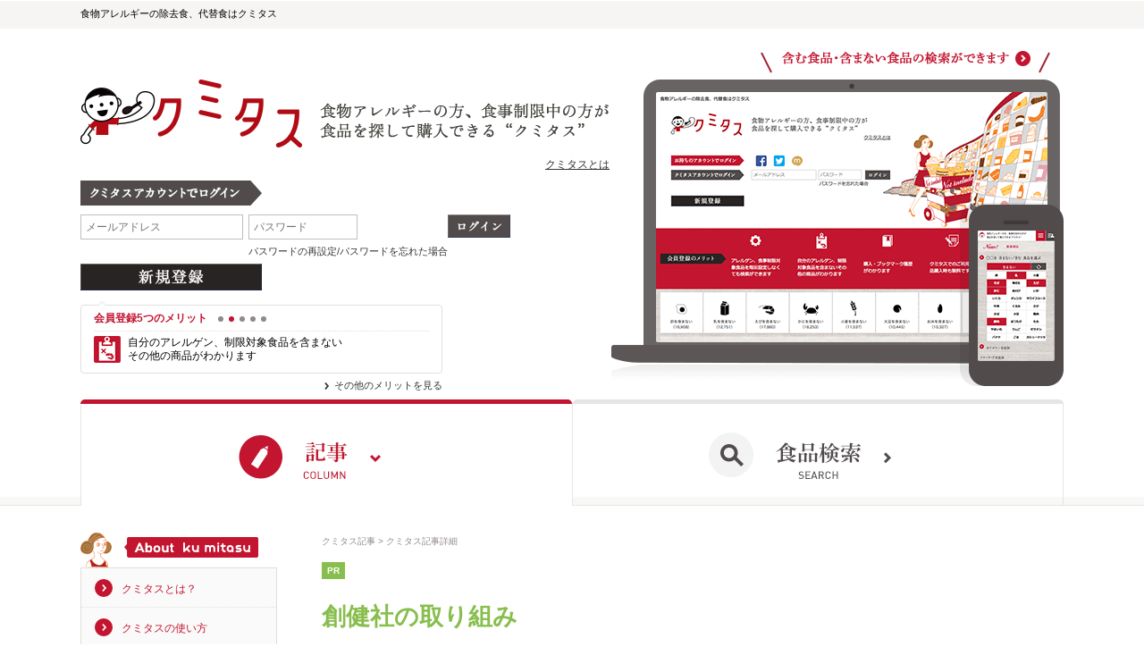

--- FILE ---
content_type: text/html; charset=UTF-8
request_url: https://www.kumitasu.com/contents/pr/1127
body_size: 14833
content:
<!DOCTYPE html>
<html lang="ja">
<head>
	<meta charset="utf-8">
	<title>クミタス PR 創健社の取り組み</title>
		<meta http-equiv="Expires" content="604800">
	<meta name="viewport" content="width=device-width, initial-scale=1.0, minimum-scale=1.0, maximum-scale=1.0, user-scalable=no">
	<meta name="description" content="アレルギーの方の除去食、代替食検索、購入ならクミタス">
	<meta name="keywords" content="食物アレルギー,除去食,代替食,検索,購入">
	<meta http-equiv="X-UA-Compatible" content="IE=edge,chrome=1">
	<!-- <meta http-equiv="X-UA-Compatible" content="IE=100" /> -->
	<meta name="application-name" content="クミタス" />
	<link rel="apple-touch-icon" href="https://www.kumitasu.com/apple-touch-icon.png">
	<link rel="apple-touch-icon" sizes="72x72" href="https://www.kumitasu.com/apple-touch-icon-72x72.png">
	<link rel="apple-touch-icon" sizes="76x76" href="https://www.kumitasu.com/apple-touch-icon-76x76.png">
	<link rel="apple-touch-icon" sizes="114x114" href="https://www.kumitasu.com/apple-touch-icon-114x114.png">
	<link rel="apple-touch-icon" sizes="120x120" href="https://www.kumitasu.com/apple-touch-icon-120x120.png">
	<link rel="apple-touch-icon" sizes="144x144" href="https://www.kumitasu.com/apple-touch-icon-144x144.png">
	<link rel="apple-touch-icon" sizes="152x152" href="https://www.kumitasu.com/apple-touch-icon-152x152.png">
	<link rel="apple-touch-icon" sizes="180x180" href="https://www.kumitasu.com/apple-touch-icon-180x180.png">
		<link rel="canonical" href="https://www.kumitasu.com/contents/pr/1127"/>	<meta property="fb:app_id" content="568542116528285" /><meta property="og:title" content="創健社の取り組み" /><meta property="og:type" content="article" /><meta property="og:url" content="https://www.kumitasu.com/contents/pr/1127" /><meta property="og:image" content="https://www.kumitasu.com/img/cms/og/1127.png?1451835275" /><meta property="og:site_name" content="アレルギーの方の除去食、代替食検索、購入ならクミタス" /><meta property="og:description" content="除去食、代替食検索、購入ならクミタス。食物アレルギーの方、食事制限中の方のための、含まない食品を探して購入につながるサービスです。食品の選択肢が広がり、あらたな食との出会い、食べる楽しさをご提供します。" />	<!-- BEGIN STYLESHEETS -->
	
	<link rel="stylesheet" type="text/css" href="/css/normalize.css" />
	<link rel="stylesheet" type="text/css" href="/css/default.css" />
	<link rel="stylesheet" type="text/css" href="/css/core/jquery.extend.css" />
	<link rel="stylesheet" type="text/css" href="/css/core/scroll-hint.css" />
	<link rel="stylesheet" type="text/css" href="/css/index.css" />
	<link rel="stylesheet" type="text/css" href="/css/parts.css?ver=20150416" />
	<link rel="stylesheet" type="text/css" href="/css/font/fontello.css" />
	<link rel="stylesheet" type="text/css" href="/css/parts_add.css" />
	<link rel="stylesheet" type="text/css" href="/css/contents.css" />

	<!-- END STYLESHEETS -->

	<!-- BEGIN JAVASCRIPT -->
	<script type="text/javascript">
var _gaq = _gaq || []; 
var pluginUrl = '//www.google-analytics.com/plugins/ga/inpage_linkid.js';
_gaq.push(['_require', 'inpage_linkid', pluginUrl]);
_gaq.push(['_setAccount', 'UA-44630909-1']); 
_gaq.push(['_trackPageview']);
(function() { var ga = document.createElement('script');
ga.type = 'text/javascript'; ga.async = true; ga.src = ('https:' == document.location.protocol ? 'https://' : 'https://') + 'stats.g.doubleclick.net/dc.js'; var s = document.getElementsByTagName('script')[0]; s.parentNode.insertBefore(ga, s); })();
</script>

<!-- Google tag (gtag.js) -->
<script async src="https://www.googletagmanager.com/gtag/js?id=G-PPWNN26TB5"></script>
<script>
  window.dataLayer = window.dataLayer || [];
  function gtag(){dataLayer.push(arguments);}
  gtag('js', new Date());

  gtag('config', 'G-PPWNN26TB5');
</script>
	
	<script type="text/javascript" src="/js/core/scroll-hint.js"></script>
	<script type="text/javascript" src="/js/core/jquery.min.js"></script>
	<script type="text/javascript" src="/js/core/support.js"></script>
	<script type="text/javascript" src="/js/jquery.als-1.1.min.js"></script>
	<!-- END JAVASCRIPT -->
</head>
<body class="column_screen guest_screen">
	<div id="wrapper">
					<div id="shoulder"><p>食物アレルギーの除去食、代替食はクミタス</p></div>
		

<!-- テンプレート -->
<div id="als-container-template" style="display: none">
	<div class="compareTargetsPrev als-prev"></div>
	
	<div class="compareTargetItems als-viewport">

		<ul class="als-wrapper">
					</ul>
	</div>
	
	<div class="compareTargetsNext als-next"></div>
</div>

<li id="als-item-template" style="display: none">
	<img width="25" height="25" src="/img/cross.png" class="compareItemDeleteButton"></img>
	<img width="80" height="80" class="compareImg" src="">
</li>



<form id="productCompareForm" action="/compare" method="post"></form>

					<div id="header" class="header login column_login">
			<div id="dnav_triger" class="sp mb">
	<img
		src="/img/index_dnav_triger_column.png"
		width="97"
		height="44" />
</div>
			<div class="header_content">
				<h1>
					<a class="site-top" href="/contents/">
						<img src="/img/cmn_header_logo3.png" class="pc" />
						<img src="/img/cmn_header_logo_sp.png" width="27" class="sp mb" />
					</a>
					<p class="pc"></p>
				</h1>
				<p class="about pc"><a href="/pages/about#box01">クミタスとは</a></p>
				<p class="lead sp mb">食事制限をしている人が<br>食品を探して購入できる“クミタス”</p>
			</div><!--end .header_content -->
			<div class="header_content fixed">
				<h1>
					<a class="site-top" href="/contents/">
						<img src="/img/cmn_header_logo.png" width="131" class="pc header-logo" />
						<img src="/img/cmn_header_logo_sp.png" width="27" class="sp mb header-logo" />
					</a>
				</h1>
				<p class="lead">食事制限をしている人が<br>食品を探して購入できる“クミタス”</p>
				<a href="#" class="page-top fade out">一番上に戻る</a>
			</div><!--end .header_content.fixed -->
			<div id="dnav">
	<ul>
		<li class="column">
			<a href="/contents/" class="current"><span>記事</span></a>
		</li>
		<li class="search">
			<a href="/" class=""><span>食品検索</span></a>
		</li>
	</ul>
</div><!--end #dnav -->
		</div><!--end #header -->
				<div id="login_form">
			<div id="login_form_content">
				<div class="login_lead">
					<h2><img src="/img/contents/cmn_login_title_sp.png" /></h2>
					<div class="capture">
						<a href="/" class="pc">
							<img src="/img/contents/cmn_login_capture_off-compressor.png" class="rollover" />
						</a>
						<a href="/" class="sp mb">
							<img src="/img/contents/cmn_login_capture_sp-compressor.png" />
						</a>
					</div>
				</div>
				<form id="UserLoginLocalForm" class="login-form">
					<dl id="login_easeeat">
						<dt>
							<img src="/img/index_login_text02.gif" width="203" height="28" class="pc" />
							<img src="/img/index_login_text02_sp.gif" width="205" height="14" class="sp mb" />
						</dt>
						<dd>
							<p class="text">
								<input type="text" name="data[User][email]" size="40" maxlength="64" placeholder=" メールアドレス" />
							</p>
							<p class="text_pass">
								<input type="password" name="data[User][password]" maxlength="8" size="40" placeholder=" パスワード" />
								<span id="loginErrorMessage" class="login-error-message text-warning fade out"></span>
								<a href="#" id="forgot_pass">パスワードの再設定/パスワードを忘れた場合</a>
							</p>
							<p class="btn pc"><input type="image" src="/img/index_login_btn02.gif" class="btn" /></p>
							<p class="btn sp mb"><input type="image" src="/img/index_login_btn02_sp.gif" class="btn" /></p>
						</dd>
					</dl><!--end #login_easeeat -->
					<p id="btn_new" class="btn pc"><a href="https://www.kumitasu.com/users/signup/local"><img src="/img/index_login_btn01.gif" alt="新規登録" /></a></p>
					<p id="btn_new" class="btn sp mb"><a href="https://www.kumitasu.com/users/signup/local"><img src="/img/index_login_btn01_sp2.gif" alt="新規登録" /></a></p>
				</form>
				<div id="column_merit">
					<div class="column_merit_inner">
						<div class="head">
							<h2>会員登録5つのメリット</h2>
							<div class="pagination"></div>
						</div>
						<ul class="clearfix">
							<li id="merit01">アレルゲン、食事制限対象食品を毎回設定しなくても<br>検索ができます</li>
							<li id="merit02">自分のアレルゲン、制限対象食品を含まない<br>その他の商品がわかります</li>
							<li id="merit03">購入・ブックマーク履歴がわかります</li>
							<li id="merit04">クミタスでのご利用は商品購入時も無料です</li>
							<li id="merit05">ショップ別に、今までに購入・ブックマークした商品のうち<br>どの商品をいま取り扱っているかがわかります</li>
						</ul>
					</div><!--end .column_merit_inner -->
					<p class="more"><a href="https://www.kumitasu.com/pages/about#merit">その他のメリットを見る</a></p>
				</div><!--end #column_merit -->
			</div><!--end #login_form_content -->
		</div><!--end #login_form -->
		<div id="gnav2" class="gnav">
	<ul class="gnav_pc">
		<li class="column"><a href="/contents/"><img src="/img/cmn_gnav2_column_current.png" alt="記事" class="rollover"></a></li>
		<li class="search"><a href="/"><img src="/img/cmn_gnav2_search_off.png" alt="食品検索"></a></li>
	</ul><!--end .gnav_pc-->
	<ul class="gnav_mb">
		<li class="column"><a href="/contents/"><img src="/img/cmn_gnav2_column_sp_current.png" alt="記事"></a></li>
		<li class="search"><a href="/"><img src="/img/cmn_gnav2_search_sp_off.png" alt="食品検索"></a></li>
	</ul>
</div><!--end .gnav_mb-->
		<main id="wrapperContent" class="main-content">
			<!--	<script src="//ajax.googleapis.com/ajax/libs/jquery/1.11.0/jquery.min.js"></script>
	<script type="text/javascript" src="https://jsoon.digitiminimi.com/js/widgetoon.js"></script>
	<script> 
		$(function (){
			widgetoon_main(); 
		});
	</script>
	-->
	<div id="contents" class="clearfix">
		<div id="main">
			<div class="main_inner">
				<div class="column_detail column_detail_1b cat_pr">
	<ol class="topic_path">
	<li><a href="/contents/">クミタス記事</a></li>
	<li>クミタス記事詳細</li>
</ol><!--end .topic_path-->	<div class="column_detail_head">
	<p class="category">PR</p>
		<h1 class="title"><span>創健社の取り組み</span></h1>
	<p class="date">2016.01.04</p>
	<dl class="author"><dt>投稿者</dt><dd>創健社</dd></dl>
</div><!--end .column_detail_head-->
	<div class="aside">
		<ul>
					</ul>
	</div><!--end .aside-->
	<div class="column_detail_body">
												<p class="img_l"><img src="https://www.kumitasu.com/img/cms/content/1127/block/1753.png?1451846231" /></p>
						<p>創健社では、創業以来、食べ物本来の魅力を充分に活かし、おいしく食べることを追求してまいりました。食環境が大きく変化し、あらゆる食材が日本にいながらにして手にはいるようになった今日、適した食料の確保と、その食べ方の提案は、21世紀の健康社会を築き上げるためには欠かせない、大きな柱になると考えています。<br />
<br />
そして食の「多様性」を見つめ、原料生産地や製造工場との連携、流通部門との迅速な対応を通し、お召し上がりいただくお客様の手に渡るまで責任を持つ。食べる楽しみ、喜びが、そのまま健康につながる。そんな商品開発を念頭においています。<br />
<br />
&nbsp;</p>
												<p class="img_l"><img src="https://www.kumitasu.com/img/cms/content/1127/block/1754.png?1451835275" /></p>
						<p>創健社ではジロロモーニの商品の取り扱いもおこなっています。ジロロモーニは有機栽培された作物を使用したイタリアのオーガニック食品のブランドで、パスタ麺、パスタソース、オリーブオイル、はちみつ、ジャム製品のラインアップがあります。<br />
当時まだ有機農作物の認証制度が確立されていなかったイタリアで、1974年からのジロロモーニ氏の有機農業への取り組みは、その後、農業協同組合となり、引き継がれています。<br />
ジロロモーニ製品を食材に取り入れている飲食店に、以下があります。<br />
・アーペ（東京 西麻布）<br />
アーペには&ldquo;食事制限をしている方のコース&rdquo;もあります。<br />
・Organic Lab Cafe Ciao Bella with Girolomoni<br />
オーガニックラボカフェ チャオベッラウィズジロロモーニ（東京 白金台）<br />
<a href="https://www.kumitasu.com/contents/patientsgroup/1110" target="_blank">https://www.kumitasu.com/contents/patientsgroup/1110</a></p>
												<p class="img_l"><img src="https://www.kumitasu.com/img/cms/content/1127/block/1755.png?1451845637" /></p>
						<p>1月5日まで募集の創健社商品のアレンジキャンペーン<br />
創健社のポップコーン、卵不使用マシュマロでアレンジしてみたい方20名様にプレゼント！<br />
<a href="https://www.kumitasu.com/contents/pr/1074" target="_blank">https://www.kumitasu.com/contents/pr/1074</a><br />
では、食物アレルギーの方にもご存知の、創健社のメイシーちゃんシリーズの<br />
創健社 メイシーちゃん（ＴＭ）のおきにいり　しおあじのポップコーン 30g<br />
<a href="https://www.kumitasu.com/products/detail/36539/" target="_blank">https://www.kumitasu.com/products/detail/36539/</a><br />
創健社 メイシーちゃん（ＴＭ）のおきにいり　りんごとぶどうのマシュマロ 35.2g（2.2gx8個x2種）<br />
<a href="https://www.kumitasu.com/products/detail/36533/" target="_blank">https://www.kumitasu.com/products/detail/36533/</a><br />
のアレンジをご紹介していきます。</p>
												<p class="img_l"><img src="https://www.kumitasu.com/img/cms/content/1127/block/1756.png?1451845638" /></p>
						<p>卵不使用マシュマロのアレンジ例①<br />
甘酒クリームのコーヒーゼリー<br />
<a href="https://www.kumitasu.com/contents/recipe/1080" target="_blank">https://www.kumitasu.com/contents/recipe/1080</a><br />
<br />
卵不使用マシュマロのアレンジ例②<br />
乳不使用チョコバー<br />
<a href="https://www.kumitasu.com/contents/recipe/1079" target="_blank">https://www.kumitasu.com/contents/recipe/1079</a><br />
乳不使用チョコを使用した卵・乳不使用チョコバーになります。<br />
<br />
<br />
&nbsp;</p>
												<p class="img_l"><img src="https://www.kumitasu.com/img/cms/content/1127/block/1757.png?1451845638" /></p>
						<p>ポップコーン使用のアレンジ例①<br />
キャロブパウダーでコーティングしたポップコーンアレンジになります。<br />
ココア風味のポップコーン<br />
<a href="https://www.kumitasu.com/contents/recipe/1047" target="_blank">https://www.kumitasu.com/contents/recipe/1047</a><br />
<br />
創健社 メイシーちゃん（ＴＭ）のおきにいり　しおあじのポップコーン 30g、創健社 メイシーちゃん（ＴＭ）のおきにいり　りんごとぶどうのマシュマロ 35.2gとも、卵、乳、小麦、大豆、ピーナッツ、ツリーナッツ、米を原材料に使用していません。そのままでもおいしいお菓子をアレンジすることで、楽しみが広がるかも！<br />
続編をお楽しみに！</p>
			</div><!--end .column_detail_body-->
		<div class="column_detail_foot">
		<ul class="social_buttons">
	<!--
@param bool $_dataCountVertical
-->
<li class="twitter">
	<!--
	data-url: シェアさせたい(ツイート本文に入れたい)URL
	data-counturl: ツイート数のカウントをするURL
	data-text: ツイート記事タイトル
	-->
	<a
		class="twitter-share-button"
		href="https://twitter.com/share"
		data-lang="ja"
		data-url="https://www.kumitasu.com/contents/pr/1127"
		data-counturl="https://www.kumitasu.com/contents/pr/1127"
		data-count="vertical"	>ツイート</a>
	<script type="text/javascript">// <![CDATA[
	!function(d,s,id){var js,fjs=d.getElementsByTagName(s)[0];if(!d.getElementById(id)){js=d.createElement(s);js.id=id;js.src="//platform.twitter.com/widgets.js";fjs.parentNode.insertBefore(js,fjs);}}(document,"script","twitter-wjs");
	// ]]></script>
</li><!--end .twitter-->
	    <li class="customLike" style="line-height: 17px; height: 19px; font-size: 13px; margin-left: 3px; border-radius: 3px;background-color: #B9D600;color: #913B78;font-weight: bold;">
        <div class="customLikeButton" style="padding: 0 5px;cursor: pointer;">
            <img src="/img/contents/content_like_uncheck.png" width="65" height="13" style="padding: 3px 0;">
            <span class="customLikeNumber">44</span>
        </div>
    </li>

<script>
    
    $(function () {
      $('.customLike').click(function () {

            if ($(this).hasClass('disable-vote')) {
                return true;
            }

            $(this).addClass('disable-vote')
            const $numberContainer = $(this).find('.customLikeNumber')
            const $img = $(this).find('img')
            $numberContainer.text(Number($numberContainer.text()) + 1)
            $img.attr('src', '/img/contents/content_like_checked.png')
            const contentId = $('#contentId').val()
            
            $.ajax({
                type : 'POST',
                url : '/contents/vote_content',
                data : {
                    'contentId': contentId,
                },
                success : function(x) { 
                    // console.log(x); 
                },
                error : function(r) { 
                    // console.log(r); 
                }
            })

      })
      
    })
</script>
<!--end .customLike -->
	</ul><!--end .social_butttons-->
		<div class="author_info">
	<p class="img"><img src="" /></p>
	<div class="text">
		<div class="profile">
			<h2>Author 創健社さん</h2>
			<p>「食べ物本来が持つ力」を充分に活かした無添加自然食品の開発を通じ、食べる楽しみ、喜び、健康につながることを目指しています。</p>
		</div><!--end .profile-->
		<div class="article">
			<h2>創健社さんの最新記事</h2>
			<ul>
									<li class="cat_pr">
						<span class="category">PR</span>
						<a href="/contents/pr/3989">原材料に乳、卵など動物性原料不使用のカレールウを20名様にプレゼント！</a>
					</li>
									<li class="cat_pr">
						<span class="category">PR</span>
						<a href="/contents/pr/3561">10名さまに！乳不使用チョコレートプレゼントキャンペーン！</a>
					</li>
									<li class="cat_pr">
						<span class="category">PR</span>
						<a href="/contents/pr/1127">創健社の取り組み</a>
					</li>
									<li class="cat_pr">
						<span class="category">PR</span>
						<a href="/contents/pr/470">食べる楽しみ、喜びを！　創健社のサンプルモニタープレゼント！</a>
					</li>
							</ul>
		</div><!--end .article-->
	</div><!--end .text-->
</div><!--end .author_info-->
				<input id="contentId" type="hidden" value="1127">
	</div><!--end .column_detail_foot-->
</div><!--end .column_detail-->
<!--
@param _column_items_container
-->
<div class="column_related">
	<h2>関連記事</h2>
	<div class="column_items_container">
		<div id="relations" class="column_items auto_responsive">
					</div><!--end .column_items-->
        <div id="autoLoadPointContens"></div>
        <div id="loadingContents" class="loading loading-top">
            <img alt="Loading..." src="/img/utils/loading.gif" />
            <div><em>関連記事を読み込んでいます。</em></div>
        </div><!--end .loading -->
	</div><!--end .column_items_container-->
    <p class="all sp mb"><a id="moreLoadNavContents" href="#">もっと記事を見る</a></p>
</div><!--end .column_related-->
<div id="templateContent" class="hide"><div class="column_item cat_{genre} sp_show mb_show"><!-- 各カテゴリのクラスを付与、またタブレット表示する30件にsp_show、スマホ（モバイル）表示する記事6件にmb_showクラスを付与 -->
	<a href="/contents/{url}">
		{:if({popular})}
			<p class="icon">
				<img src="/img/contents/cmn_ico_pop_s.png" alt="人気記事" class="pc" />
				<img src="/img/contents/cmn_ico_pop_l.png" alt="人気記事" class="sp mb" />
			</p>
		{:endif}
		<p class="category">{genreName}</p>
		{:if({image})}
			<p class="img"><img src="{image}" /></p>
		{:endif}
		{:if(!{image})}
			<p class="img noimg"><img src="/img/contents/cmn_dmy_rect.png" /></p>
		{:endif}
		<h3 class="title">{title}</h3>
		<p class="desc">{outline}…</p>
		<div class="ex">
			<dl class="social">
				<!-- <dt class="twitter">t</dt><dd>{tweetNumber}</dd> -->
				<dt class="customLikeNumber"><img src="/img/contents/content_like_display2.png" width="56" height="11"></dt><dd>{customLikeNumber}</dd>
			</dl>
			<p class="date">{posted}</p>
			<p class="more">MORE</p>
		</div>
		{:if({pvNumberShow})}
			<div class="pvnumber">{pvNumber}&nbsp;views</div>
		{:endif}
	</a>
</div>
</div>
<div class="category_nav">
	<h2>カテゴリ別一覧</h2>
	<ul>
		<li class="news"><a href="/contents/archive_index/news">NEWS</a></li>
		<li class="pr"><a href="/contents/archive_index/pr">PR</a></li>
		<li class="kaisyu"><a href="/contents/archive_index/kaisyu">回収情報</a></li>
		<li class="hyoji"><a href="/contents/archive_index/hyoji">読み物</a></li>
		<li class="pickup"><a href="/contents/archive_index/pickup">商品ピックアップ</a></li>
		<li class="story"><a href="/contents/archive_index/story">アレルギーSTORY</a></li>
		<li class="recipe"><a href="/contents/archive_index/recipe">レシピ</a></li>
		<li class="patientsgroup"><a href="/contents/archive_index/patientsgroup">患者会・団体、お店</a></li>
		<li class="hospital"><a href="/contents/archive_index/hospital">病院</a></li>
		<li class="mb"><span></span></li>
	</ul>
</div>
<div class="back_nav"><a href="/contents/">クミタス記事トップへ</a></div>			</div><!--end .main_inner -->
		</div><!--end #main -->
		<div id="sub">
			<div class="sub_about">
				<h2><img src="/img/contents/cmn_sub_ttl_about.png" alt="About ku mitasu"></h2>
				<ul>
					<li><a href="/pages/about/">クミタスとは？</a></li>
					<li><a href="/pages/about#box02">クミタスの使い方</a></li>
				</ul>
			</div><!--end .sub_about -->
			<div class="sub_search">
				<h2>記事検索</h2>
				<form action="/contents/archive_index" method="post" role="form">
					<div class="text">
						<input
							type="text"
							name="conditions[freeWord]"
							value=""
						/>
					</div>
					<div class="btn">
						<input type="submit" value="検索" />
					</div>
				</form>
				<div class="all"><a href="/contents/archive_index">全ての記事を見る</a></div>
			</div><!--end .sub_search -->
			<div id="topics"></div><!--end #topics -->
							<div class="sub_comment">
					<h2><img src="/img/contents/cmn_ico_comment_l.png" alt="商品コメント"></h2>
					<!-- <a href="/products/detail/40736/%E3%83%90%E3%83%8B%E3%83%A9%E3%82%B1%E3%83%BC%E3%82%AD%E3%83%9F%E3%83%83%E3%82%AF%E3%82%B9+375g?history=on&allergen[0]=4&allergen[1]=6&login=1&keyword=&contain=&rand=1406607473#contents"> -->
					<a href="/products/detail/90531#contents" target="_blank">
						<div class="item">
							<p class="img">
								<img src="https://thumbnail.image.rakuten.co.jp/@0_mall/kaumall/cabinet/500_353/b0240111sl.jpg?_ex=384x384" />
							</p>
							<ul class="category">
																	<li>米菓・スナック菓子・おつまみ</li>
																	<li>米菓</li>
															</ul>
							<h3>54枚星たべよ(しお味)</h3>
							<p class="cal">35.2kcal/個包装（2枚）当り</p>
							<p class="like">9681</p>
						</div>
						<div class="comment">
							<p class="name">Mayu Ishikawa</p>
							<p class="desc">もろぴさん　ありがとうご…</p>
						</div>
					</a>
				</div><!--end .sub_comment -->
						<div class="sub_pop">
				<h2><img src="/img/contents/cmn_ico_pop_l.png"></h2>
				<ul id="populars" class="column_list"></ul><!--end #populars -->
			</div><!--end .sub_pop -->

						<div class="sub_social">
				<div class="facebook">
					<div class="widget">
						
<style>
        .special-fb-area iframe {
        z-index:200;
    }

    .special-fb-area .fb-like {
        display:inline-block !important;
    }

    .balloon	{
        display:inline-block;
        vertical-align:middle;
        margin-left:5px;
    }

    .balloon span.number	{
        color:#4e5665;
        font-size:90%;
        line-height:2em;
        padding:5px 10px;
        display:inline;
        position: relative;
        background: #fff;
        border: 1px solid #ccc;
        border-radius:4px;
    }

    .balloon span.number:after,
    .balloon span.number:before	{
        right: 100%;
        top: 50%;
        border: solid transparent;
        content: "";
        position: absolute;
    }

    .balloon span.number:after	{
        border-right-color: #fff;
        border-width: 4px;
        margin-top: -4px
    }

    .balloon span.number:before	{
        border-right-color: #ccc;
        border-width: 5px;
        margin-top: -5px;
    }

    @media (max-width: 767px) {
        .special-fb-area iframe {
            position: relative;
            top: 10px;
        }
        .balloon {
            position: relative;
            top: -10px;
            right: -50px;
        }
    }
    @media (min-width: 768px) {
        .balloon {
            position: relative;
            top: -20px;
            right: -50px;
        }
    }
    @media (min-width: 851px) {
        .balloon {
            position: relative;
            top: -13px;
            right: 0px;
        }
    }
    @media (min-width: 992px) {
        .balloon {
            position: relative;
            top: -13px;
            right: 0px;
        }
    }
    @media (min-width: 1200px) {
        .balloon {
            position: relative;
            top: -10px;
            right: 0px;
        }
    }
</style>

<script>
    $(function() {
                setSumFbLike();
                $(".special-fb-area").hover(function () {
            setSumFbLike();
        });
    });

    function setSumFbLike() {
        $.get('/tools/sum_fb_like', function(data){
            $('.sum-fb-like').html(data);
        });
    }

        (function(d, s, id) {
        var js, fjs = d.getElementsByTagName(s)[0];
        if (d.getElementById(id)) return;
        js = d.createElement(s); js.id = id;
        js.src = "//connect.facebook.net/en_us/sdk.js#xfbml=1&version=v2.4&appId=568542116528285";
        fjs.parentNode.insertBefore(js, fjs);
    }(document, 'script', 'facebook-jssdk'));
</script>
						
<a class="special-fb-area">
    <div id="fb-root"></div>
    <div class="fb-like" id="fb-link" data-href="https://www.facebook.com/kumitasu.allergyfree" data-layout="button"></div>
    <div class="balloon" style="position: relative !important; top: -3px !important; right: 0 !important;"><span class="sum-fb-like number"></span></div>
</a>
					</div>
					<div class="button">
						<!--<div class="fb-like" data-href="https://www.facebook.com/kumitasu.allergyfree" data-layout="button_count" data-action="like" data-show-faces="false" data-share="false"></div>-->
						
<a class="special-fb-area">
    <div id="fb-root"></div>
    <div class="fb-like" id="fb-link" data-href="https://www.facebook.com/kumitasu.allergyfree" data-layout="button"></div>
    <div class="balloon"><span class="sum-fb-like number"></span></div>
</a>
					</div>
				</div><!--end .facebook -->
                                <div class="filling" style="height: 20px;"></div>
			</div><!--end .sub_social -->
			<div class="sub_nav">
				<ul>
					<li><a href="/contents/">記事TOP</a></li>
					<li><a href="/">食品検索TOP</a></li>
					<li><a href="/pages/about">クミタスとは</a></li>
					<li><a href="/contact">お問い合わせ</a></li>
					<li><a href="/pages/agreement#navs">利用規約</a></li>
					<li><a href="/pages/privacy#navs">プライバシー</a></li>
					<li><a href="/pages/about#box01">ヘルプ</a></li>
					<li class="l"><a href="https://allergychecker.net/articlecat/allergy" target="_blank">食物アレルギー/アトピー</a></li>
				</ul>
				<ul>
					<li><a href="https://www.willmore.jp/" target="_blank">運営会社</a></li>
					<li><a href="/contact">採用</a></li>
					<li><a href="/contact">取材のご依頼</a></li>
				</ul>
				<ul>
					<li><a href="https://www.facebook.com/kumitasu.allergyfree">Facebook</a></li>
					<li><a href="https://twitter.com/kumitasu">Twitter</a></li>
				</ul>
				<div class="others">
					<h2>その他のサービス</h2>
					<div class="checker">
						<div class="pc">
							<p class="img"><img src="/img/contents/cmn_sub_img_cheker.jpg" alt="アレルギーチェッカー"></p>
							<p class="desc">バーコードにかざすだけで、気になるアレルゲンを含む食品かがわかるスマホアプリ「アレルギーチェッカー」 </p>
							<p class="more"><a href="https://allergychecker.net/" target="_blank">アレルギーチェッカーを見る</a></p>
						</div>
						<div class="sp mb">
							<a href="https://allergychecker.net/" target="_blank"><img src="/img/contents/cmn_sub_bnr_cheker.png" alt="アレルギーチェッカー"></a>
						</div>
					</div>
				</div>
			</div>
			<div class="sub_banner">
				<ul class="banner_list">
									</ul><!--end .banner_list -->
			</div><!--end .sub_banner -->
		</div><!--end #sub -->
	</div><!--end #contents -->
	<div id="templateTopics" class="hide"><div class="sub_{genre} sub_topic">
	<h2><a href="/contents/archive_index/{genre}">{genreName}</a></h2>
	<ul class="topic_list">{topics}</ul><!--end .topic_list -->
</div><!--end .sub_topic --></div>
	<div id="templateTopic" class="hide"><li>
	<a href="/contents/{url}">
		{:if({image})}
			<p class="img"><img class="lazy" src="{ss_image}" /></p>
		{:endif}
		{:if(!{image})}
			<p class="img noimg"><img src="/img/contents/cmn_dmy_square.png" /></p>
		{:endif}
		<p class="title">{title}<span class="date">{posted}</span></p>
	</a>
</li></div>
	<div id="templatePopular" class="hide"><li class="cat_{genre}{:if({first})} first{:endif}">
	<a href="/contents/{url}">
		<p class="category">{genreName}</p>
		{:if({image})}
			<p class="img"><img class="lazy" src="{image}" /></p>
		{:endif}
		{:if(!{image})}
			<p class="img noimg"><img src="/img/contents/cmn_dmy_rect.png" /></p>
		{:endif}
		<h3 class="title">{title}</h3>
		<div class="ex">
			<dl class="social">
				<!-- <dt class="twitter">t</dt><dd>{tweetNumber}</dd> -->
				<dt class="customLikeNumber"><img src="/img/contents/content_like_display.png" width="13" height="11"></dt><dd>{customLikeNumber}</dd>
			</dl>
			<p class="date">{posted}</p>
		</div>
	</a>
</li></div>
	<div id="templateRecommend" class="hide"><li class="cat_{genre}">
	<a href="/contents/{url}">
		{:if({image})}
			<p class="img"><img class="lazy" src="{image}" /></p>
		{:endif}
		{:if(!{image})}
			<p class="img noimg"><img src="/img/contents/cmn_dmy_square.png" /></p>
		{:endif}
		<div class="text">
			<p class="category">{genreName}</p>
			<h3 class="title"><span>{title}</span></h3>
			<p class="desc">{outline}…</p>
			<dl class="social">
				<!-- <dt class="twitter">t</dt><dd>{tweetNumber}</dd> -->
				<dt class="customLikeNumber"><img src="/img/contents/content_like_display.png" width="13" height="11"></dt><dd>{customLikeNumber}</dd>
			</dl>
			<p class="date">{posted}</p>
		</div>
	</a>
</li><!--end .cat_ --></div>
		</main><!--end #wrapperContent -->
			<div id="footer">
		<p>©2025 willmore, all rights reserved.</p>
	</div><!--end #footer -->
	</div><!--end #wrapper -->
	<div id="passwordReissueDialog" class="dialog_box">
		<div class="dialog_form">
			<form id="passwordReissueForm">
				<h2>パスワード再発行</h2>
				<p>メールアドレスを入力して下さい。</p>
				<p>入力された登録メールアドレス宛に、新しく再発行<br />したパスワードをメールでお知らせします。</p>
				<table>
					<tr>
						<th>メールアドレス</th>
						<td><input id="passwordReissueEmail" name="data[User][email]" size="40" maxlength="64" type="text" /></td>
					</tr>
				</table>
				<div id="passwordReissueErrorMessage" class="font80 red"></div>
				<div id="actions"><input class="btn" type="submit" value="送信" /></div>
				<p class="after">会員情報ページからパスワードの変更が可能です。</p>
			</form>
		</div>
	</div>
	<!-- BEGIN JAVASCRIPT -->
	<script type="text/javascript" src="/js/core/App.js"></script><script type="text/javascript" src="/js/core/jquery.extend.js"></script><script type="text/javascript" src="/js/libs/jquery.inview.min.js"></script><script type="text/javascript" src="/js/libs/masonry.pkgd.min.js"></script><script type="text/javascript" src="/js/libs/masonry.images.reveal.js"></script><script type="text/javascript" src="/js/jquerytile.js"></script><script type="text/javascript" src="/js/libs/jquery.lazyload.min.js"></script><script type="text/javascript" src="/js/libs/jquery.carouFredSel-packed.js"></script><script type="text/javascript" src="/js/libs/imagesloaded.pkgd.js"></script><script type="text/javascript" src="/js/libs/jquery.smooth-scroll.min.js"></script><script type="text/javascript" src="/js/common.js?ver=20150910"></script><script type="text/javascript" src="/js/common_add.js"></script><script type="text/javascript" src="/js/jquery.valign-ie7.js"></script><script type="text/javascript" src="/js/jquery.lightbox_me.js"></script><script type="text/javascript" src="/js/content/base_page.js"></script><script type="text/javascript" src="/js/content/content.js"></script>	<script>
		App.environment = "product";
		// console.debug("App.environment=" + App.environment);
		App.contextRoot = "/";
		App.contextRootUrl = "https://www.kumitasu.com/";
		App.publicContentsRootUrl = "https://www.kumitasu.com/contents/";
		var ToolbarController = new ToolbarController();
		ToolbarController.init($.parseJSON('{\"environment\":\"product\",\"serverTime\":\"2026.01.26 19:15\",\"seo\":{\"title\":\"\\u30a2\\u30ec\\u30eb\\u30ae\\u30fc\\u306e\\u65b9\\u306e\\u9664\\u53bb\\u98df\\u3001\\u4ee3\\u66ff\\u98df\\u691c\\u7d22\\u3001\\u8cfc\\u5165\\u306a\\u3089\\u30af\\u30df\\u30bf\\u30b9\",\"h1text\":\"\\u98df\\u7269\\u30a2\\u30ec\\u30eb\\u30ae\\u30fc\\u306e\\u9664\\u53bb\\u98df\\u3001\\u4ee3\\u66ff\\u98df\\u306f\\u30af\\u30df\\u30bf\\u30b9\",\"h2text\":\"\\u691c\\u7d22\\u7d50\\u679c\",\"description\":\"\\u9664\\u53bb\\u98df\\u3001\\u4ee3\\u66ff\\u98df\\u691c\\u7d22\\u3001\\u8cfc\\u5165\\u306a\\u3089\\u30af\\u30df\\u30bf\\u30b9\\u3002\\u98df\\u7269\\u30a2\\u30ec\\u30eb\\u30ae\\u30fc\\u306e\\u65b9\\u3001\\u98df\\u4e8b\\u5236\\u9650\\u4e2d\\u306e\\u65b9\\u306e\\u305f\\u3081\\u306e\\u3001\\u542b\\u307e\\u306a\\u3044\\u98df\\u54c1\\u3092\\u63a2\\u3057\\u3066\\u8cfc\\u5165\\u306b\\u3064\\u306a\\u304c\\u308b\\u30b5\\u30fc\\u30d3\\u30b9\\u3067\\u3059\\u3002\\u98df\\u54c1\\u306e\\u9078\\u629e\\u80a2\\u304c\\u5e83\\u304c\\u308a\\u3001\\u3042\\u3089\\u305f\\u306a\\u98df\\u3068\\u306e\\u51fa\\u4f1a\\u3044\\u3001\\u98df\\u3079\\u308b\\u697d\\u3057\\u3055\\u3092\\u3054\\u63d0\\u4f9b\\u3057\\u307e\\u3059\\u3002\",\"keywords\":\"\\u30a2\\u30ec\\u30eb\\u30ae\\u30fc,\\u98df\\u7269\\u30a2\\u30ec\\u30eb\\u30ae\\u30fc,\\u98df\\u7269\\u30a2\\u30ec\\u30eb\\u30ae\\u30fc\\u3001\\u9664\\u53bb\\u98df\\u3001\\u4ee3\\u66ff\\u98df\\u3001\\u691c\\u7d22\\u3001\\u8cfc\\u5165\"},\"social\":{\"facebook\":{\"appId\":\"568542116528285\"}},\"prs\":[],\"categoryNavs\":{\"news\":{\"id\":\"news\",\"name\":\"NEWS\"},\"pr\":{\"id\":\"pr\",\"name\":\"PR\"},\"kaisyu\":{\"id\":\"kaisyu\",\"name\":\"\\u56de\\u53ce\\u60c5\\u5831\"},\"hyoji\":{\"id\":\"hyoji\",\"name\":\"\\u8aad\\u307f\\u7269\"},\"pickup\":{\"id\":\"pickup\",\"name\":\"\\u5546\\u54c1\\u30d4\\u30c3\\u30af\\u30a2\\u30c3\\u30d7\"},\"story\":{\"id\":\"story\",\"name\":\"\\u30a2\\u30ec\\u30eb\\u30ae\\u30fcSTORY\"},\"recipe\":{\"id\":\"recipe\",\"name\":\"\\u30ec\\u30b7\\u30d4\"},\"patientsgroup\":{\"id\":\"patientsgroup\",\"name\":\"\\u60a3\\u8005\\u4f1a\\u30fb\\u56e3\\u4f53\\u3001\\u304a\\u5e97\"},\"hospital\":{\"id\":\"hospital\",\"name\":\"\\u75c5\\u9662\"}},\"comment\":{\"id\":\"90531\",\"name\":\"54\\u679a\\u661f\\u305f\\u3079\\u3088(\\u3057\\u304a\\u5473)\",\"img\":\"https:\\/\\/thumbnail.image.rakuten.co.jp\\/@0_mall\\/kaumall\\/cabinet\\/500_353\\/b0240111sl.jpg?_ex=384x384\",\"calorie\":\"35.2kcal\\/\\u500b\\u5305\\u88c5\\uff082\\u679a\\uff09\\u5f53\\u308a\",\"like_count\":\"9681\",\"text\":\"\\u3082\\u308d\\u3074\\u3055\\u3093\\u3000\\u3042\\u308a\\u304c\\u3068\\u3046\\u3054\\u3056\\u3044\\u307e\\u3059\\u3002\\u300c\\u540c\\u3058\\u88fd\\u9020\\u30e9\\u30a4\\u30f3\\u300d\\u306e\\u6b04\\u306e\\u60c5\\u5831\\u3082\\u4f75\\u305b\\u3066\\u3054\\u89a7\\u304f\\u3060\\u3055\\u3044\\u3002\",\"nickname\":\"Mayu Ishikawa\",\"Category\":{\"12882\":{\"name\":\"\\u7c73\\u83d3\\u30fb\\u30b9\\u30ca\\u30c3\\u30af\\u83d3\\u5b50\\u30fb\\u304a\\u3064\\u307e\\u307f\",\"level\":\"1\"},\"95\":{\"name\":\"\\u7c73\\u83d3\",\"level\":\"2\"}}},\"subBanners\":[],\"content\":{\"Content\":{\"id\":\"1127\",\"pattern\":\"pattern1\",\"subPattern\":\"b\",\"genre\":\"pr\",\"urlType\":\"default\",\"url\":\"pr\\/1127\",\"title\":\"\\u5275\\u5065\\u793e\\u306e\\u53d6\\u308a\\u7d44\\u307f\",\"authorId\":\"37\",\"posted\":\"2016.01.04\",\"publishStatus\":\"publish\",\"publishFrom\":null,\"publishTo\":null,\"popular\":false,\"image\":\"https:\\/\\/www.kumitasu.com\\/img\\/cms\\/content\\/1127\\/top\\/1127.png?1451835275\",\"outline\":\"\\u5275\\u5065\\u793e\\u306e\\u59ff\\u52e2\\u3001\\u53d6\\u6271\\u5546\\u54c1\\u306b\\u3064\\u3044\\u3066\\u3002\",\"position\":\"newarrival\",\"topPublishFrom\":null,\"topPublishTo\":null,\"topPosition\":null,\"pvNumber\":\"6444\",\"pvNumberShow\":false,\"facebookLikeNumber\":\"44\",\"customLikeNumber\":\"44\",\"tweetNumber\":\"0\",\"created\":\"2016-01-02 21:43:10\",\"modified\":\"2022-07-17 10:20:46\",\"ss_image\":\"https:\\/\\/www.kumitasu.com\\/img\\/cms\\/content\\/1127\\/top\\/ss_1127.png?1451835275\",\"og_image\":\"https:\\/\\/www.kumitasu.com\\/img\\/cms\\/og\\/1127.png?1451835275\",\"genreName\":\"PR\",\"publishStatusName\":\"\\u63b2\\u8f09\\u4e2d\",\"positionName\":\"\\u65b0\\u7740\",\"postedTime\":\"2016.01.04 03:43\"},\"Author\":{\"id\":\"37\",\"name\":\"\\u5275\\u5065\\u793e\",\"image\":\"\",\"gender\":\"male\",\"profile\":\"\\u300c\\u98df\\u3079\\u7269\\u672c\\u6765\\u304c\\u6301\\u3064\\u529b\\u300d\\u3092\\u5145\\u5206\\u306b\\u6d3b\\u304b\\u3057\\u305f\\u7121\\u6dfb\\u52a0\\u81ea\\u7136\\u98df\\u54c1\\u306e\\u958b\\u767a\\u3092\\u901a\\u3058\\u3001\\u98df\\u3079\\u308b\\u697d\\u3057\\u307f\\u3001\\u559c\\u3073\\u3001\\u5065\\u5eb7\\u306b\\u3064\\u306a\\u304c\\u308b\\u3053\\u3068\\u3092\\u76ee\\u6307\\u3057\\u3066\\u3044\\u307e\\u3059\\u3002\"},\"Pattern1Content\":{\"id\":\"603\",\"contentId\":\"1127\",\"created\":\"2016-01-02 21:43:10\",\"modified\":\"2016-01-07 11:54:05\"},\"Pattern1ContentCorporate\":{\"id\":\"631\",\"contentId\":\"1127\",\"name\":\"\",\"address\":\"\",\"contact\":\"\",\"feature\":\"\",\"created\":\"2016-01-02 21:43:10\",\"modified\":\"2016-01-07 11:54:05\"},\"Pattern1ContentBlock\":[{\"id\":\"1753\",\"contentId\":\"1127\",\"title\":\"\",\"image\":\"https:\\/\\/www.kumitasu.com\\/img\\/cms\\/content\\/1127\\/block\\/1753.png?1451846231\",\"outline\":\"\\u5275\\u5065\\u793e\\u3067\\u306f\\u3001\\u5275\\u696d\\u4ee5\\u6765\\u3001\\u98df\\u3079\\u7269\\u672c\\u6765\\u306e\\u9b45\\u529b\\u3092\\u5145\\u5206\\u306b\\u6d3b\\u304b\\u3057\\u3001\\u304a\\u3044\\u3057\\u304f\\u98df\\u3079\\u308b\\u3053\\u3068\\u3092\\u8ffd\\u6c42\\u3057\\u3066\\u307e\\u3044\\u308a\\u307e\\u3057\\u305f\\u3002\\u98df\\u74b0\\u5883\\u304c\\u5927\\u304d\\u304f\\u5909\\u5316\\u3057\\u3001\\u3042\\u3089\\u3086\\u308b\\u98df\\u6750\\u304c\\u65e5\\u672c\\u306b\\u3044\\u306a\\u304c\\u3089\\u306b\\u3057\\u3066\\u624b\\u306b\\u306f\\u3044\\u308b\\u3088\\u3046\\u306b\\u306a\\u3063\\u305f\\u4eca\\u65e5\\u3001\\u9069\\u3057\\u305f\\u98df\\u6599\\u306e\\u78ba\\u4fdd\\u3068\\u3001\\u305d\\u306e\\u98df\\u3079\\u65b9\\u306e\\u63d0\\u6848\\u306f\\u300121\\u4e16\\u7d00\\u306e\\u5065\\u5eb7\\u793e\\u4f1a\\u3092\\u7bc9\\u304d\\u4e0a\\u3052\\u308b\\u305f\\u3081\\u306b\\u306f\\u6b20\\u304b\\u305b\\u306a\\u3044\\u3001\\u5927\\u304d\\u306a\\u67f1\\u306b\\u306a\\u308b\\u3068\\u8003\\u3048\\u3066\\u3044\\u307e\\u3059\\u3002<br \\/>\\r\\n<br \\/>\\r\\n\\u305d\\u3057\\u3066\\u98df\\u306e\\u300c\\u591a\\u69d8\\u6027\\u300d\\u3092\\u898b\\u3064\\u3081\\u3001\\u539f\\u6599\\u751f\\u7523\\u5730\\u3084\\u88fd\\u9020\\u5de5\\u5834\\u3068\\u306e\\u9023\\u643a\\u3001\\u6d41\\u901a\\u90e8\\u9580\\u3068\\u306e\\u8fc5\\u901f\\u306a\\u5bfe\\u5fdc\\u3092\\u901a\\u3057\\u3001\\u304a\\u53ec\\u3057\\u4e0a\\u304c\\u308a\\u3044\\u305f\\u3060\\u304f\\u304a\\u5ba2\\u69d8\\u306e\\u624b\\u306b\\u6e21\\u308b\\u307e\\u3067\\u8cac\\u4efb\\u3092\\u6301\\u3064\\u3002\\u98df\\u3079\\u308b\\u697d\\u3057\\u307f\\u3001\\u559c\\u3073\\u304c\\u3001\\u305d\\u306e\\u307e\\u307e\\u5065\\u5eb7\\u306b\\u3064\\u306a\\u304c\\u308b\\u3002\\u305d\\u3093\\u306a\\u5546\\u54c1\\u958b\\u767a\\u3092\\u5ff5\\u982d\\u306b\\u304a\\u3044\\u3066\\u3044\\u307e\\u3059\\u3002<br \\/>\\r\\n<br \\/>\\r\\n&nbsp;\",\"created\":\"2016-01-04 00:34:35\",\"modified\":\"2016-01-07 11:54:05\"},{\"id\":\"1754\",\"contentId\":\"1127\",\"title\":\"\",\"image\":\"https:\\/\\/www.kumitasu.com\\/img\\/cms\\/content\\/1127\\/block\\/1754.png?1451835275\",\"outline\":\"\\u5275\\u5065\\u793e\\u3067\\u306f\\u30b8\\u30ed\\u30ed\\u30e2\\u30fc\\u30cb\\u306e\\u5546\\u54c1\\u306e\\u53d6\\u308a\\u6271\\u3044\\u3082\\u304a\\u3053\\u306a\\u3063\\u3066\\u3044\\u307e\\u3059\\u3002\\u30b8\\u30ed\\u30ed\\u30e2\\u30fc\\u30cb\\u306f\\u6709\\u6a5f\\u683d\\u57f9\\u3055\\u308c\\u305f\\u4f5c\\u7269\\u3092\\u4f7f\\u7528\\u3057\\u305f\\u30a4\\u30bf\\u30ea\\u30a2\\u306e\\u30aa\\u30fc\\u30ac\\u30cb\\u30c3\\u30af\\u98df\\u54c1\\u306e\\u30d6\\u30e9\\u30f3\\u30c9\\u3067\\u3001\\u30d1\\u30b9\\u30bf\\u9eba\\u3001\\u30d1\\u30b9\\u30bf\\u30bd\\u30fc\\u30b9\\u3001\\u30aa\\u30ea\\u30fc\\u30d6\\u30aa\\u30a4\\u30eb\\u3001\\u306f\\u3061\\u307f\\u3064\\u3001\\u30b8\\u30e3\\u30e0\\u88fd\\u54c1\\u306e\\u30e9\\u30a4\\u30f3\\u30a2\\u30c3\\u30d7\\u304c\\u3042\\u308a\\u307e\\u3059\\u3002<br \\/>\\r\\n\\u5f53\\u6642\\u307e\\u3060\\u6709\\u6a5f\\u8fb2\\u4f5c\\u7269\\u306e\\u8a8d\\u8a3c\\u5236\\u5ea6\\u304c\\u78ba\\u7acb\\u3055\\u308c\\u3066\\u3044\\u306a\\u304b\\u3063\\u305f\\u30a4\\u30bf\\u30ea\\u30a2\\u3067\\u30011974\\u5e74\\u304b\\u3089\\u306e\\u30b8\\u30ed\\u30ed\\u30e2\\u30fc\\u30cb\\u6c0f\\u306e\\u6709\\u6a5f\\u8fb2\\u696d\\u3078\\u306e\\u53d6\\u308a\\u7d44\\u307f\\u306f\\u3001\\u305d\\u306e\\u5f8c\\u3001\\u8fb2\\u696d\\u5354\\u540c\\u7d44\\u5408\\u3068\\u306a\\u308a\\u3001\\u5f15\\u304d\\u7d99\\u304c\\u308c\\u3066\\u3044\\u307e\\u3059\\u3002<br \\/>\\r\\n\\u30b8\\u30ed\\u30ed\\u30e2\\u30fc\\u30cb\\u88fd\\u54c1\\u3092\\u98df\\u6750\\u306b\\u53d6\\u308a\\u5165\\u308c\\u3066\\u3044\\u308b\\u98f2\\u98df\\u5e97\\u306b\\u3001\\u4ee5\\u4e0b\\u304c\\u3042\\u308a\\u307e\\u3059\\u3002<br \\/>\\r\\n\\u30fb\\u30a2\\u30fc\\u30da\\uff08\\u6771\\u4eac \\u897f\\u9ebb\\u5e03\\uff09<br \\/>\\r\\n\\u30a2\\u30fc\\u30da\\u306b\\u306f&ldquo;\\u98df\\u4e8b\\u5236\\u9650\\u3092\\u3057\\u3066\\u3044\\u308b\\u65b9\\u306e\\u30b3\\u30fc\\u30b9&rdquo;\\u3082\\u3042\\u308a\\u307e\\u3059\\u3002<br \\/>\\r\\n\\u30fbOrganic Lab Cafe Ciao Bella with Girolomoni<br \\/>\\r\\n\\u30aa\\u30fc\\u30ac\\u30cb\\u30c3\\u30af\\u30e9\\u30dc\\u30ab\\u30d5\\u30a7 \\u30c1\\u30e3\\u30aa\\u30d9\\u30c3\\u30e9\\u30a6\\u30a3\\u30ba\\u30b8\\u30ed\\u30ed\\u30e2\\u30fc\\u30cb\\uff08\\u6771\\u4eac \\u767d\\u91d1\\u53f0\\uff09<br \\/>\\r\\n<a href=\\\"http:\\/\\/www.kumitasu.com\\/contents\\/patientsgroup\\/1110\\\" target=\\\"_blank\\\">http:\\/\\/www.kumitasu.com\\/contents\\/patientsgroup\\/1110<\\/a>\",\"created\":\"2016-01-04 00:34:35\",\"modified\":\"2016-01-07 11:54:05\"},{\"id\":\"1755\",\"contentId\":\"1127\",\"title\":\"\",\"image\":\"https:\\/\\/www.kumitasu.com\\/img\\/cms\\/content\\/1127\\/block\\/1755.png?1451845637\",\"outline\":\"1\\u67085\\u65e5\\u307e\\u3067\\u52df\\u96c6\\u306e\\u5275\\u5065\\u793e\\u5546\\u54c1\\u306e\\u30a2\\u30ec\\u30f3\\u30b8\\u30ad\\u30e3\\u30f3\\u30da\\u30fc\\u30f3<br \\/>\\r\\n\\u5275\\u5065\\u793e\\u306e\\u30dd\\u30c3\\u30d7\\u30b3\\u30fc\\u30f3\\u3001\\u5375\\u4e0d\\u4f7f\\u7528\\u30de\\u30b7\\u30e5\\u30de\\u30ed\\u3067\\u30a2\\u30ec\\u30f3\\u30b8\\u3057\\u3066\\u307f\\u305f\\u3044\\u65b920\\u540d\\u69d8\\u306b\\u30d7\\u30ec\\u30bc\\u30f3\\u30c8\\uff01<br \\/>\\r\\n<a href=\\\"http:\\/\\/www.kumitasu.com\\/contents\\/pr\\/1074\\\" target=\\\"_blank\\\">http:\\/\\/www.kumitasu.com\\/contents\\/pr\\/1074<\\/a><br \\/>\\r\\n\\u3067\\u306f\\u3001\\u98df\\u7269\\u30a2\\u30ec\\u30eb\\u30ae\\u30fc\\u306e\\u65b9\\u306b\\u3082\\u3054\\u5b58\\u77e5\\u306e\\u3001\\u5275\\u5065\\u793e\\u306e\\u30e1\\u30a4\\u30b7\\u30fc\\u3061\\u3083\\u3093\\u30b7\\u30ea\\u30fc\\u30ba\\u306e<br \\/>\\r\\n\\u5275\\u5065\\u793e \\u30e1\\u30a4\\u30b7\\u30fc\\u3061\\u3083\\u3093\\uff08\\uff34\\uff2d\\uff09\\u306e\\u304a\\u304d\\u306b\\u3044\\u308a\\u3000\\u3057\\u304a\\u3042\\u3058\\u306e\\u30dd\\u30c3\\u30d7\\u30b3\\u30fc\\u30f3 30g<br \\/>\\r\\n<a href=\\\"http:\\/\\/www.kumitasu.com\\/products\\/detail\\/36539\\/\\\" target=\\\"_blank\\\">http:\\/\\/www.kumitasu.com\\/products\\/detail\\/36539\\/<\\/a><br \\/>\\r\\n\\u5275\\u5065\\u793e \\u30e1\\u30a4\\u30b7\\u30fc\\u3061\\u3083\\u3093\\uff08\\uff34\\uff2d\\uff09\\u306e\\u304a\\u304d\\u306b\\u3044\\u308a\\u3000\\u308a\\u3093\\u3054\\u3068\\u3076\\u3069\\u3046\\u306e\\u30de\\u30b7\\u30e5\\u30de\\u30ed 35.2g\\uff082.2gx8\\u500bx2\\u7a2e\\uff09<br \\/>\\r\\n<a href=\\\"http:\\/\\/www.kumitasu.com\\/products\\/detail\\/36533\\/\\\" target=\\\"_blank\\\">http:\\/\\/www.kumitasu.com\\/products\\/detail\\/36533\\/<\\/a><br \\/>\\r\\n\\u306e\\u30a2\\u30ec\\u30f3\\u30b8\\u3092\\u3054\\u7d39\\u4ecb\\u3057\\u3066\\u3044\\u304d\\u307e\\u3059\\u3002\",\"created\":\"2016-01-04 00:34:35\",\"modified\":\"2016-01-07 11:54:05\"},{\"id\":\"1756\",\"contentId\":\"1127\",\"title\":\"\",\"image\":\"https:\\/\\/www.kumitasu.com\\/img\\/cms\\/content\\/1127\\/block\\/1756.png?1451845638\",\"outline\":\"\\u5375\\u4e0d\\u4f7f\\u7528\\u30de\\u30b7\\u30e5\\u30de\\u30ed\\u306e\\u30a2\\u30ec\\u30f3\\u30b8\\u4f8b\\u2460<br \\/>\\r\\n\\u7518\\u9152\\u30af\\u30ea\\u30fc\\u30e0\\u306e\\u30b3\\u30fc\\u30d2\\u30fc\\u30bc\\u30ea\\u30fc<br \\/>\\r\\n<a href=\\\"http:\\/\\/www.kumitasu.com\\/contents\\/recipe\\/1080\\\" target=\\\"_blank\\\">http:\\/\\/www.kumitasu.com\\/contents\\/recipe\\/1080<\\/a><br \\/>\\r\\n<br \\/>\\r\\n\\u5375\\u4e0d\\u4f7f\\u7528\\u30de\\u30b7\\u30e5\\u30de\\u30ed\\u306e\\u30a2\\u30ec\\u30f3\\u30b8\\u4f8b\\u2461<br \\/>\\r\\n\\u4e73\\u4e0d\\u4f7f\\u7528\\u30c1\\u30e7\\u30b3\\u30d0\\u30fc<br \\/>\\r\\n<a href=\\\"http:\\/\\/www.kumitasu.com\\/contents\\/recipe\\/1079\\\" target=\\\"_blank\\\">http:\\/\\/www.kumitasu.com\\/contents\\/recipe\\/1079<\\/a><br \\/>\\r\\n\\u4e73\\u4e0d\\u4f7f\\u7528\\u30c1\\u30e7\\u30b3\\u3092\\u4f7f\\u7528\\u3057\\u305f\\u5375\\u30fb\\u4e73\\u4e0d\\u4f7f\\u7528\\u30c1\\u30e7\\u30b3\\u30d0\\u30fc\\u306b\\u306a\\u308a\\u307e\\u3059\\u3002<br \\/>\\r\\n<br \\/>\\r\\n<br \\/>\\r\\n&nbsp;\",\"created\":\"2016-01-04 03:27:17\",\"modified\":\"2016-01-07 11:54:05\"},{\"id\":\"1757\",\"contentId\":\"1127\",\"title\":\"\",\"image\":\"https:\\/\\/www.kumitasu.com\\/img\\/cms\\/content\\/1127\\/block\\/1757.png?1451845638\",\"outline\":\"\\u30dd\\u30c3\\u30d7\\u30b3\\u30fc\\u30f3\\u4f7f\\u7528\\u306e\\u30a2\\u30ec\\u30f3\\u30b8\\u4f8b\\u2460<br \\/>\\r\\n\\u30ad\\u30e3\\u30ed\\u30d6\\u30d1\\u30a6\\u30c0\\u30fc\\u3067\\u30b3\\u30fc\\u30c6\\u30a3\\u30f3\\u30b0\\u3057\\u305f\\u30dd\\u30c3\\u30d7\\u30b3\\u30fc\\u30f3\\u30a2\\u30ec\\u30f3\\u30b8\\u306b\\u306a\\u308a\\u307e\\u3059\\u3002<br \\/>\\r\\n\\u30b3\\u30b3\\u30a2\\u98a8\\u5473\\u306e\\u30dd\\u30c3\\u30d7\\u30b3\\u30fc\\u30f3<br \\/>\\r\\n<a href=\\\"http:\\/\\/www.kumitasu.com\\/contents\\/recipe\\/1047\\\" target=\\\"_blank\\\">http:\\/\\/www.kumitasu.com\\/contents\\/recipe\\/1047<\\/a><br \\/>\\r\\n<br \\/>\\r\\n\\u5275\\u5065\\u793e \\u30e1\\u30a4\\u30b7\\u30fc\\u3061\\u3083\\u3093\\uff08\\uff34\\uff2d\\uff09\\u306e\\u304a\\u304d\\u306b\\u3044\\u308a\\u3000\\u3057\\u304a\\u3042\\u3058\\u306e\\u30dd\\u30c3\\u30d7\\u30b3\\u30fc\\u30f3 30g\\u3001\\u5275\\u5065\\u793e \\u30e1\\u30a4\\u30b7\\u30fc\\u3061\\u3083\\u3093\\uff08\\uff34\\uff2d\\uff09\\u306e\\u304a\\u304d\\u306b\\u3044\\u308a\\u3000\\u308a\\u3093\\u3054\\u3068\\u3076\\u3069\\u3046\\u306e\\u30de\\u30b7\\u30e5\\u30de\\u30ed 35.2g\\u3068\\u3082\\u3001\\u5375\\u3001\\u4e73\\u3001\\u5c0f\\u9ea6\\u3001\\u5927\\u8c46\\u3001\\u30d4\\u30fc\\u30ca\\u30c3\\u30c4\\u3001\\u30c4\\u30ea\\u30fc\\u30ca\\u30c3\\u30c4\\u3001\\u7c73\\u3092\\u539f\\u6750\\u6599\\u306b\\u4f7f\\u7528\\u3057\\u3066\\u3044\\u307e\\u305b\\u3093\\u3002\\u305d\\u306e\\u307e\\u307e\\u3067\\u3082\\u304a\\u3044\\u3057\\u3044\\u304a\\u83d3\\u5b50\\u3092\\u30a2\\u30ec\\u30f3\\u30b8\\u3059\\u308b\\u3053\\u3068\\u3067\\u3001\\u697d\\u3057\\u307f\\u304c\\u5e83\\u304c\\u308b\\u304b\\u3082\\uff01<br \\/>\\r\\n\\u7d9a\\u7de8\\u3092\\u304a\\u697d\\u3057\\u307f\\u306b\\uff01\",\"created\":\"2016-01-04 03:27:18\",\"modified\":\"2016-01-07 11:54:05\"}],\"Pattern1ContentProduct\":[]},\"meta\":{\"fb\":{\"app_id\":\"568542116528285\"},\"og\":{\"title\":\"\\u5275\\u5065\\u793e\\u306e\\u53d6\\u308a\\u7d44\\u307f\",\"type\":\"article\",\"url\":\"https:\\/\\/www.kumitasu.com\\/contents\\/pr\\/1127\",\"image\":\"https:\\/\\/www.kumitasu.com\\/img\\/cms\\/og\\/1127.png?1451835275\",\"site_name\":\"\\u30a2\\u30ec\\u30eb\\u30ae\\u30fc\\u306e\\u65b9\\u306e\\u9664\\u53bb\\u98df\\u3001\\u4ee3\\u66ff\\u98df\\u691c\\u7d22\\u3001\\u8cfc\\u5165\\u306a\\u3089\\u30af\\u30df\\u30bf\\u30b9\",\"description\":\"\\u9664\\u53bb\\u98df\\u3001\\u4ee3\\u66ff\\u98df\\u691c\\u7d22\\u3001\\u8cfc\\u5165\\u306a\\u3089\\u30af\\u30df\\u30bf\\u30b9\\u3002\\u98df\\u7269\\u30a2\\u30ec\\u30eb\\u30ae\\u30fc\\u306e\\u65b9\\u3001\\u98df\\u4e8b\\u5236\\u9650\\u4e2d\\u306e\\u65b9\\u306e\\u305f\\u3081\\u306e\\u3001\\u542b\\u307e\\u306a\\u3044\\u98df\\u54c1\\u3092\\u63a2\\u3057\\u3066\\u8cfc\\u5165\\u306b\\u3064\\u306a\\u304c\\u308b\\u30b5\\u30fc\\u30d3\\u30b9\\u3067\\u3059\\u3002\\u98df\\u54c1\\u306e\\u9078\\u629e\\u80a2\\u304c\\u5e83\\u304c\\u308a\\u3001\\u3042\\u3089\\u305f\\u306a\\u98df\\u3068\\u306e\\u51fa\\u4f1a\\u3044\\u3001\\u98df\\u3079\\u308b\\u697d\\u3057\\u3055\\u3092\\u3054\\u63d0\\u4f9b\\u3057\\u307e\\u3059\\u3002\"}},\"latestAuthorPosts\":[{\"url\":\"pr\\/3989\",\"genre\":\"pr\",\"title\":\"\\u539f\\u6750\\u6599\\u306b\\u4e73\\u3001\\u5375\\u306a\\u3069\\u52d5\\u7269\\u6027\\u539f\\u6599\\u4e0d\\u4f7f\\u7528\\u306e\\u30ab\\u30ec\\u30fc\\u30eb\\u30a6\\u309220\\u540d\\u69d8\\u306b\\u30d7\\u30ec\\u30bc\\u30f3\\u30c8\\uff01\",\"id\":\"3989\",\"pattern\":\"pattern1\",\"genreName\":\"PR\"},{\"url\":\"pr\\/3561\",\"genre\":\"pr\",\"title\":\"10\\u540d\\u3055\\u307e\\u306b\\uff01\\u4e73\\u4e0d\\u4f7f\\u7528\\u30c1\\u30e7\\u30b3\\u30ec\\u30fc\\u30c8\\u30d7\\u30ec\\u30bc\\u30f3\\u30c8\\u30ad\\u30e3\\u30f3\\u30da\\u30fc\\u30f3\\uff01\",\"id\":\"3561\",\"pattern\":\"pattern1\",\"genreName\":\"PR\"},{\"url\":\"pr\\/1127\",\"genre\":\"pr\",\"title\":\"\\u5275\\u5065\\u793e\\u306e\\u53d6\\u308a\\u7d44\\u307f\",\"id\":\"1127\",\"pattern\":\"pattern1\",\"genreName\":\"PR\"},{\"url\":\"pr\\/470\",\"genre\":\"pr\",\"title\":\"\\u98df\\u3079\\u308b\\u697d\\u3057\\u307f\\u3001\\u559c\\u3073\\u3092\\uff01\\u3000\\u5275\\u5065\\u793e\\u306e\\u30b5\\u30f3\\u30d7\\u30eb\\u30e2\\u30cb\\u30bf\\u30fc\\u30d7\\u30ec\\u30bc\\u30f3\\u30c8\\uff01\",\"id\":\"470\",\"pattern\":\"pattern1\",\"genreName\":\"PR\"}],\"loggedIn\":false}'));
		if ("BasePageApp" in window && typeof BasePageApp !== "undefined") {
			var BasePageApp = new BasePageApp();
			BasePageApp.init();
		}
		if ("PageApp" in window && typeof PageApp !== "undefined") {
			var PageApp = new PageApp();
			PageApp.init($.parseJSON('{\"environment\":\"product\",\"serverTime\":\"2026.01.26 19:15\",\"seo\":{\"title\":\"\\u30a2\\u30ec\\u30eb\\u30ae\\u30fc\\u306e\\u65b9\\u306e\\u9664\\u53bb\\u98df\\u3001\\u4ee3\\u66ff\\u98df\\u691c\\u7d22\\u3001\\u8cfc\\u5165\\u306a\\u3089\\u30af\\u30df\\u30bf\\u30b9\",\"h1text\":\"\\u98df\\u7269\\u30a2\\u30ec\\u30eb\\u30ae\\u30fc\\u306e\\u9664\\u53bb\\u98df\\u3001\\u4ee3\\u66ff\\u98df\\u306f\\u30af\\u30df\\u30bf\\u30b9\",\"h2text\":\"\\u691c\\u7d22\\u7d50\\u679c\",\"description\":\"\\u9664\\u53bb\\u98df\\u3001\\u4ee3\\u66ff\\u98df\\u691c\\u7d22\\u3001\\u8cfc\\u5165\\u306a\\u3089\\u30af\\u30df\\u30bf\\u30b9\\u3002\\u98df\\u7269\\u30a2\\u30ec\\u30eb\\u30ae\\u30fc\\u306e\\u65b9\\u3001\\u98df\\u4e8b\\u5236\\u9650\\u4e2d\\u306e\\u65b9\\u306e\\u305f\\u3081\\u306e\\u3001\\u542b\\u307e\\u306a\\u3044\\u98df\\u54c1\\u3092\\u63a2\\u3057\\u3066\\u8cfc\\u5165\\u306b\\u3064\\u306a\\u304c\\u308b\\u30b5\\u30fc\\u30d3\\u30b9\\u3067\\u3059\\u3002\\u98df\\u54c1\\u306e\\u9078\\u629e\\u80a2\\u304c\\u5e83\\u304c\\u308a\\u3001\\u3042\\u3089\\u305f\\u306a\\u98df\\u3068\\u306e\\u51fa\\u4f1a\\u3044\\u3001\\u98df\\u3079\\u308b\\u697d\\u3057\\u3055\\u3092\\u3054\\u63d0\\u4f9b\\u3057\\u307e\\u3059\\u3002\",\"keywords\":\"\\u30a2\\u30ec\\u30eb\\u30ae\\u30fc,\\u98df\\u7269\\u30a2\\u30ec\\u30eb\\u30ae\\u30fc,\\u98df\\u7269\\u30a2\\u30ec\\u30eb\\u30ae\\u30fc\\u3001\\u9664\\u53bb\\u98df\\u3001\\u4ee3\\u66ff\\u98df\\u3001\\u691c\\u7d22\\u3001\\u8cfc\\u5165\"},\"social\":{\"facebook\":{\"appId\":\"568542116528285\"}},\"prs\":[],\"categoryNavs\":{\"news\":{\"id\":\"news\",\"name\":\"NEWS\"},\"pr\":{\"id\":\"pr\",\"name\":\"PR\"},\"kaisyu\":{\"id\":\"kaisyu\",\"name\":\"\\u56de\\u53ce\\u60c5\\u5831\"},\"hyoji\":{\"id\":\"hyoji\",\"name\":\"\\u8aad\\u307f\\u7269\"},\"pickup\":{\"id\":\"pickup\",\"name\":\"\\u5546\\u54c1\\u30d4\\u30c3\\u30af\\u30a2\\u30c3\\u30d7\"},\"story\":{\"id\":\"story\",\"name\":\"\\u30a2\\u30ec\\u30eb\\u30ae\\u30fcSTORY\"},\"recipe\":{\"id\":\"recipe\",\"name\":\"\\u30ec\\u30b7\\u30d4\"},\"patientsgroup\":{\"id\":\"patientsgroup\",\"name\":\"\\u60a3\\u8005\\u4f1a\\u30fb\\u56e3\\u4f53\\u3001\\u304a\\u5e97\"},\"hospital\":{\"id\":\"hospital\",\"name\":\"\\u75c5\\u9662\"}},\"comment\":{\"id\":\"90531\",\"name\":\"54\\u679a\\u661f\\u305f\\u3079\\u3088(\\u3057\\u304a\\u5473)\",\"img\":\"https:\\/\\/thumbnail.image.rakuten.co.jp\\/@0_mall\\/kaumall\\/cabinet\\/500_353\\/b0240111sl.jpg?_ex=384x384\",\"calorie\":\"35.2kcal\\/\\u500b\\u5305\\u88c5\\uff082\\u679a\\uff09\\u5f53\\u308a\",\"like_count\":\"9681\",\"text\":\"\\u3082\\u308d\\u3074\\u3055\\u3093\\u3000\\u3042\\u308a\\u304c\\u3068\\u3046\\u3054\\u3056\\u3044\\u307e\\u3059\\u3002\\u300c\\u540c\\u3058\\u88fd\\u9020\\u30e9\\u30a4\\u30f3\\u300d\\u306e\\u6b04\\u306e\\u60c5\\u5831\\u3082\\u4f75\\u305b\\u3066\\u3054\\u89a7\\u304f\\u3060\\u3055\\u3044\\u3002\",\"nickname\":\"Mayu Ishikawa\",\"Category\":{\"12882\":{\"name\":\"\\u7c73\\u83d3\\u30fb\\u30b9\\u30ca\\u30c3\\u30af\\u83d3\\u5b50\\u30fb\\u304a\\u3064\\u307e\\u307f\",\"level\":\"1\"},\"95\":{\"name\":\"\\u7c73\\u83d3\",\"level\":\"2\"}}},\"subBanners\":[],\"content\":{\"Content\":{\"id\":\"1127\",\"pattern\":\"pattern1\",\"subPattern\":\"b\",\"genre\":\"pr\",\"urlType\":\"default\",\"url\":\"pr\\/1127\",\"title\":\"\\u5275\\u5065\\u793e\\u306e\\u53d6\\u308a\\u7d44\\u307f\",\"authorId\":\"37\",\"posted\":\"2016.01.04\",\"publishStatus\":\"publish\",\"publishFrom\":null,\"publishTo\":null,\"popular\":false,\"image\":\"https:\\/\\/www.kumitasu.com\\/img\\/cms\\/content\\/1127\\/top\\/1127.png?1451835275\",\"outline\":\"\\u5275\\u5065\\u793e\\u306e\\u59ff\\u52e2\\u3001\\u53d6\\u6271\\u5546\\u54c1\\u306b\\u3064\\u3044\\u3066\\u3002\",\"position\":\"newarrival\",\"topPublishFrom\":null,\"topPublishTo\":null,\"topPosition\":null,\"pvNumber\":\"6444\",\"pvNumberShow\":false,\"facebookLikeNumber\":\"44\",\"customLikeNumber\":\"44\",\"tweetNumber\":\"0\",\"created\":\"2016-01-02 21:43:10\",\"modified\":\"2022-07-17 10:20:46\",\"ss_image\":\"https:\\/\\/www.kumitasu.com\\/img\\/cms\\/content\\/1127\\/top\\/ss_1127.png?1451835275\",\"og_image\":\"https:\\/\\/www.kumitasu.com\\/img\\/cms\\/og\\/1127.png?1451835275\",\"genreName\":\"PR\",\"publishStatusName\":\"\\u63b2\\u8f09\\u4e2d\",\"positionName\":\"\\u65b0\\u7740\",\"postedTime\":\"2016.01.04 03:43\"},\"Author\":{\"id\":\"37\",\"name\":\"\\u5275\\u5065\\u793e\",\"image\":\"\",\"gender\":\"male\",\"profile\":\"\\u300c\\u98df\\u3079\\u7269\\u672c\\u6765\\u304c\\u6301\\u3064\\u529b\\u300d\\u3092\\u5145\\u5206\\u306b\\u6d3b\\u304b\\u3057\\u305f\\u7121\\u6dfb\\u52a0\\u81ea\\u7136\\u98df\\u54c1\\u306e\\u958b\\u767a\\u3092\\u901a\\u3058\\u3001\\u98df\\u3079\\u308b\\u697d\\u3057\\u307f\\u3001\\u559c\\u3073\\u3001\\u5065\\u5eb7\\u306b\\u3064\\u306a\\u304c\\u308b\\u3053\\u3068\\u3092\\u76ee\\u6307\\u3057\\u3066\\u3044\\u307e\\u3059\\u3002\"},\"Pattern1Content\":{\"id\":\"603\",\"contentId\":\"1127\",\"created\":\"2016-01-02 21:43:10\",\"modified\":\"2016-01-07 11:54:05\"},\"Pattern1ContentCorporate\":{\"id\":\"631\",\"contentId\":\"1127\",\"name\":\"\",\"address\":\"\",\"contact\":\"\",\"feature\":\"\",\"created\":\"2016-01-02 21:43:10\",\"modified\":\"2016-01-07 11:54:05\"},\"Pattern1ContentBlock\":[{\"id\":\"1753\",\"contentId\":\"1127\",\"title\":\"\",\"image\":\"https:\\/\\/www.kumitasu.com\\/img\\/cms\\/content\\/1127\\/block\\/1753.png?1451846231\",\"outline\":\"\\u5275\\u5065\\u793e\\u3067\\u306f\\u3001\\u5275\\u696d\\u4ee5\\u6765\\u3001\\u98df\\u3079\\u7269\\u672c\\u6765\\u306e\\u9b45\\u529b\\u3092\\u5145\\u5206\\u306b\\u6d3b\\u304b\\u3057\\u3001\\u304a\\u3044\\u3057\\u304f\\u98df\\u3079\\u308b\\u3053\\u3068\\u3092\\u8ffd\\u6c42\\u3057\\u3066\\u307e\\u3044\\u308a\\u307e\\u3057\\u305f\\u3002\\u98df\\u74b0\\u5883\\u304c\\u5927\\u304d\\u304f\\u5909\\u5316\\u3057\\u3001\\u3042\\u3089\\u3086\\u308b\\u98df\\u6750\\u304c\\u65e5\\u672c\\u306b\\u3044\\u306a\\u304c\\u3089\\u306b\\u3057\\u3066\\u624b\\u306b\\u306f\\u3044\\u308b\\u3088\\u3046\\u306b\\u306a\\u3063\\u305f\\u4eca\\u65e5\\u3001\\u9069\\u3057\\u305f\\u98df\\u6599\\u306e\\u78ba\\u4fdd\\u3068\\u3001\\u305d\\u306e\\u98df\\u3079\\u65b9\\u306e\\u63d0\\u6848\\u306f\\u300121\\u4e16\\u7d00\\u306e\\u5065\\u5eb7\\u793e\\u4f1a\\u3092\\u7bc9\\u304d\\u4e0a\\u3052\\u308b\\u305f\\u3081\\u306b\\u306f\\u6b20\\u304b\\u305b\\u306a\\u3044\\u3001\\u5927\\u304d\\u306a\\u67f1\\u306b\\u306a\\u308b\\u3068\\u8003\\u3048\\u3066\\u3044\\u307e\\u3059\\u3002<br \\/>\\r\\n<br \\/>\\r\\n\\u305d\\u3057\\u3066\\u98df\\u306e\\u300c\\u591a\\u69d8\\u6027\\u300d\\u3092\\u898b\\u3064\\u3081\\u3001\\u539f\\u6599\\u751f\\u7523\\u5730\\u3084\\u88fd\\u9020\\u5de5\\u5834\\u3068\\u306e\\u9023\\u643a\\u3001\\u6d41\\u901a\\u90e8\\u9580\\u3068\\u306e\\u8fc5\\u901f\\u306a\\u5bfe\\u5fdc\\u3092\\u901a\\u3057\\u3001\\u304a\\u53ec\\u3057\\u4e0a\\u304c\\u308a\\u3044\\u305f\\u3060\\u304f\\u304a\\u5ba2\\u69d8\\u306e\\u624b\\u306b\\u6e21\\u308b\\u307e\\u3067\\u8cac\\u4efb\\u3092\\u6301\\u3064\\u3002\\u98df\\u3079\\u308b\\u697d\\u3057\\u307f\\u3001\\u559c\\u3073\\u304c\\u3001\\u305d\\u306e\\u307e\\u307e\\u5065\\u5eb7\\u306b\\u3064\\u306a\\u304c\\u308b\\u3002\\u305d\\u3093\\u306a\\u5546\\u54c1\\u958b\\u767a\\u3092\\u5ff5\\u982d\\u306b\\u304a\\u3044\\u3066\\u3044\\u307e\\u3059\\u3002<br \\/>\\r\\n<br \\/>\\r\\n&nbsp;\",\"created\":\"2016-01-04 00:34:35\",\"modified\":\"2016-01-07 11:54:05\"},{\"id\":\"1754\",\"contentId\":\"1127\",\"title\":\"\",\"image\":\"https:\\/\\/www.kumitasu.com\\/img\\/cms\\/content\\/1127\\/block\\/1754.png?1451835275\",\"outline\":\"\\u5275\\u5065\\u793e\\u3067\\u306f\\u30b8\\u30ed\\u30ed\\u30e2\\u30fc\\u30cb\\u306e\\u5546\\u54c1\\u306e\\u53d6\\u308a\\u6271\\u3044\\u3082\\u304a\\u3053\\u306a\\u3063\\u3066\\u3044\\u307e\\u3059\\u3002\\u30b8\\u30ed\\u30ed\\u30e2\\u30fc\\u30cb\\u306f\\u6709\\u6a5f\\u683d\\u57f9\\u3055\\u308c\\u305f\\u4f5c\\u7269\\u3092\\u4f7f\\u7528\\u3057\\u305f\\u30a4\\u30bf\\u30ea\\u30a2\\u306e\\u30aa\\u30fc\\u30ac\\u30cb\\u30c3\\u30af\\u98df\\u54c1\\u306e\\u30d6\\u30e9\\u30f3\\u30c9\\u3067\\u3001\\u30d1\\u30b9\\u30bf\\u9eba\\u3001\\u30d1\\u30b9\\u30bf\\u30bd\\u30fc\\u30b9\\u3001\\u30aa\\u30ea\\u30fc\\u30d6\\u30aa\\u30a4\\u30eb\\u3001\\u306f\\u3061\\u307f\\u3064\\u3001\\u30b8\\u30e3\\u30e0\\u88fd\\u54c1\\u306e\\u30e9\\u30a4\\u30f3\\u30a2\\u30c3\\u30d7\\u304c\\u3042\\u308a\\u307e\\u3059\\u3002<br \\/>\\r\\n\\u5f53\\u6642\\u307e\\u3060\\u6709\\u6a5f\\u8fb2\\u4f5c\\u7269\\u306e\\u8a8d\\u8a3c\\u5236\\u5ea6\\u304c\\u78ba\\u7acb\\u3055\\u308c\\u3066\\u3044\\u306a\\u304b\\u3063\\u305f\\u30a4\\u30bf\\u30ea\\u30a2\\u3067\\u30011974\\u5e74\\u304b\\u3089\\u306e\\u30b8\\u30ed\\u30ed\\u30e2\\u30fc\\u30cb\\u6c0f\\u306e\\u6709\\u6a5f\\u8fb2\\u696d\\u3078\\u306e\\u53d6\\u308a\\u7d44\\u307f\\u306f\\u3001\\u305d\\u306e\\u5f8c\\u3001\\u8fb2\\u696d\\u5354\\u540c\\u7d44\\u5408\\u3068\\u306a\\u308a\\u3001\\u5f15\\u304d\\u7d99\\u304c\\u308c\\u3066\\u3044\\u307e\\u3059\\u3002<br \\/>\\r\\n\\u30b8\\u30ed\\u30ed\\u30e2\\u30fc\\u30cb\\u88fd\\u54c1\\u3092\\u98df\\u6750\\u306b\\u53d6\\u308a\\u5165\\u308c\\u3066\\u3044\\u308b\\u98f2\\u98df\\u5e97\\u306b\\u3001\\u4ee5\\u4e0b\\u304c\\u3042\\u308a\\u307e\\u3059\\u3002<br \\/>\\r\\n\\u30fb\\u30a2\\u30fc\\u30da\\uff08\\u6771\\u4eac \\u897f\\u9ebb\\u5e03\\uff09<br \\/>\\r\\n\\u30a2\\u30fc\\u30da\\u306b\\u306f&ldquo;\\u98df\\u4e8b\\u5236\\u9650\\u3092\\u3057\\u3066\\u3044\\u308b\\u65b9\\u306e\\u30b3\\u30fc\\u30b9&rdquo;\\u3082\\u3042\\u308a\\u307e\\u3059\\u3002<br \\/>\\r\\n\\u30fbOrganic Lab Cafe Ciao Bella with Girolomoni<br \\/>\\r\\n\\u30aa\\u30fc\\u30ac\\u30cb\\u30c3\\u30af\\u30e9\\u30dc\\u30ab\\u30d5\\u30a7 \\u30c1\\u30e3\\u30aa\\u30d9\\u30c3\\u30e9\\u30a6\\u30a3\\u30ba\\u30b8\\u30ed\\u30ed\\u30e2\\u30fc\\u30cb\\uff08\\u6771\\u4eac \\u767d\\u91d1\\u53f0\\uff09<br \\/>\\r\\n<a href=\\\"http:\\/\\/www.kumitasu.com\\/contents\\/patientsgroup\\/1110\\\" target=\\\"_blank\\\">http:\\/\\/www.kumitasu.com\\/contents\\/patientsgroup\\/1110<\\/a>\",\"created\":\"2016-01-04 00:34:35\",\"modified\":\"2016-01-07 11:54:05\"},{\"id\":\"1755\",\"contentId\":\"1127\",\"title\":\"\",\"image\":\"https:\\/\\/www.kumitasu.com\\/img\\/cms\\/content\\/1127\\/block\\/1755.png?1451845637\",\"outline\":\"1\\u67085\\u65e5\\u307e\\u3067\\u52df\\u96c6\\u306e\\u5275\\u5065\\u793e\\u5546\\u54c1\\u306e\\u30a2\\u30ec\\u30f3\\u30b8\\u30ad\\u30e3\\u30f3\\u30da\\u30fc\\u30f3<br \\/>\\r\\n\\u5275\\u5065\\u793e\\u306e\\u30dd\\u30c3\\u30d7\\u30b3\\u30fc\\u30f3\\u3001\\u5375\\u4e0d\\u4f7f\\u7528\\u30de\\u30b7\\u30e5\\u30de\\u30ed\\u3067\\u30a2\\u30ec\\u30f3\\u30b8\\u3057\\u3066\\u307f\\u305f\\u3044\\u65b920\\u540d\\u69d8\\u306b\\u30d7\\u30ec\\u30bc\\u30f3\\u30c8\\uff01<br \\/>\\r\\n<a href=\\\"http:\\/\\/www.kumitasu.com\\/contents\\/pr\\/1074\\\" target=\\\"_blank\\\">http:\\/\\/www.kumitasu.com\\/contents\\/pr\\/1074<\\/a><br \\/>\\r\\n\\u3067\\u306f\\u3001\\u98df\\u7269\\u30a2\\u30ec\\u30eb\\u30ae\\u30fc\\u306e\\u65b9\\u306b\\u3082\\u3054\\u5b58\\u77e5\\u306e\\u3001\\u5275\\u5065\\u793e\\u306e\\u30e1\\u30a4\\u30b7\\u30fc\\u3061\\u3083\\u3093\\u30b7\\u30ea\\u30fc\\u30ba\\u306e<br \\/>\\r\\n\\u5275\\u5065\\u793e \\u30e1\\u30a4\\u30b7\\u30fc\\u3061\\u3083\\u3093\\uff08\\uff34\\uff2d\\uff09\\u306e\\u304a\\u304d\\u306b\\u3044\\u308a\\u3000\\u3057\\u304a\\u3042\\u3058\\u306e\\u30dd\\u30c3\\u30d7\\u30b3\\u30fc\\u30f3 30g<br \\/>\\r\\n<a href=\\\"http:\\/\\/www.kumitasu.com\\/products\\/detail\\/36539\\/\\\" target=\\\"_blank\\\">http:\\/\\/www.kumitasu.com\\/products\\/detail\\/36539\\/<\\/a><br \\/>\\r\\n\\u5275\\u5065\\u793e \\u30e1\\u30a4\\u30b7\\u30fc\\u3061\\u3083\\u3093\\uff08\\uff34\\uff2d\\uff09\\u306e\\u304a\\u304d\\u306b\\u3044\\u308a\\u3000\\u308a\\u3093\\u3054\\u3068\\u3076\\u3069\\u3046\\u306e\\u30de\\u30b7\\u30e5\\u30de\\u30ed 35.2g\\uff082.2gx8\\u500bx2\\u7a2e\\uff09<br \\/>\\r\\n<a href=\\\"http:\\/\\/www.kumitasu.com\\/products\\/detail\\/36533\\/\\\" target=\\\"_blank\\\">http:\\/\\/www.kumitasu.com\\/products\\/detail\\/36533\\/<\\/a><br \\/>\\r\\n\\u306e\\u30a2\\u30ec\\u30f3\\u30b8\\u3092\\u3054\\u7d39\\u4ecb\\u3057\\u3066\\u3044\\u304d\\u307e\\u3059\\u3002\",\"created\":\"2016-01-04 00:34:35\",\"modified\":\"2016-01-07 11:54:05\"},{\"id\":\"1756\",\"contentId\":\"1127\",\"title\":\"\",\"image\":\"https:\\/\\/www.kumitasu.com\\/img\\/cms\\/content\\/1127\\/block\\/1756.png?1451845638\",\"outline\":\"\\u5375\\u4e0d\\u4f7f\\u7528\\u30de\\u30b7\\u30e5\\u30de\\u30ed\\u306e\\u30a2\\u30ec\\u30f3\\u30b8\\u4f8b\\u2460<br \\/>\\r\\n\\u7518\\u9152\\u30af\\u30ea\\u30fc\\u30e0\\u306e\\u30b3\\u30fc\\u30d2\\u30fc\\u30bc\\u30ea\\u30fc<br \\/>\\r\\n<a href=\\\"http:\\/\\/www.kumitasu.com\\/contents\\/recipe\\/1080\\\" target=\\\"_blank\\\">http:\\/\\/www.kumitasu.com\\/contents\\/recipe\\/1080<\\/a><br \\/>\\r\\n<br \\/>\\r\\n\\u5375\\u4e0d\\u4f7f\\u7528\\u30de\\u30b7\\u30e5\\u30de\\u30ed\\u306e\\u30a2\\u30ec\\u30f3\\u30b8\\u4f8b\\u2461<br \\/>\\r\\n\\u4e73\\u4e0d\\u4f7f\\u7528\\u30c1\\u30e7\\u30b3\\u30d0\\u30fc<br \\/>\\r\\n<a href=\\\"http:\\/\\/www.kumitasu.com\\/contents\\/recipe\\/1079\\\" target=\\\"_blank\\\">http:\\/\\/www.kumitasu.com\\/contents\\/recipe\\/1079<\\/a><br \\/>\\r\\n\\u4e73\\u4e0d\\u4f7f\\u7528\\u30c1\\u30e7\\u30b3\\u3092\\u4f7f\\u7528\\u3057\\u305f\\u5375\\u30fb\\u4e73\\u4e0d\\u4f7f\\u7528\\u30c1\\u30e7\\u30b3\\u30d0\\u30fc\\u306b\\u306a\\u308a\\u307e\\u3059\\u3002<br \\/>\\r\\n<br \\/>\\r\\n<br \\/>\\r\\n&nbsp;\",\"created\":\"2016-01-04 03:27:17\",\"modified\":\"2016-01-07 11:54:05\"},{\"id\":\"1757\",\"contentId\":\"1127\",\"title\":\"\",\"image\":\"https:\\/\\/www.kumitasu.com\\/img\\/cms\\/content\\/1127\\/block\\/1757.png?1451845638\",\"outline\":\"\\u30dd\\u30c3\\u30d7\\u30b3\\u30fc\\u30f3\\u4f7f\\u7528\\u306e\\u30a2\\u30ec\\u30f3\\u30b8\\u4f8b\\u2460<br \\/>\\r\\n\\u30ad\\u30e3\\u30ed\\u30d6\\u30d1\\u30a6\\u30c0\\u30fc\\u3067\\u30b3\\u30fc\\u30c6\\u30a3\\u30f3\\u30b0\\u3057\\u305f\\u30dd\\u30c3\\u30d7\\u30b3\\u30fc\\u30f3\\u30a2\\u30ec\\u30f3\\u30b8\\u306b\\u306a\\u308a\\u307e\\u3059\\u3002<br \\/>\\r\\n\\u30b3\\u30b3\\u30a2\\u98a8\\u5473\\u306e\\u30dd\\u30c3\\u30d7\\u30b3\\u30fc\\u30f3<br \\/>\\r\\n<a href=\\\"http:\\/\\/www.kumitasu.com\\/contents\\/recipe\\/1047\\\" target=\\\"_blank\\\">http:\\/\\/www.kumitasu.com\\/contents\\/recipe\\/1047<\\/a><br \\/>\\r\\n<br \\/>\\r\\n\\u5275\\u5065\\u793e \\u30e1\\u30a4\\u30b7\\u30fc\\u3061\\u3083\\u3093\\uff08\\uff34\\uff2d\\uff09\\u306e\\u304a\\u304d\\u306b\\u3044\\u308a\\u3000\\u3057\\u304a\\u3042\\u3058\\u306e\\u30dd\\u30c3\\u30d7\\u30b3\\u30fc\\u30f3 30g\\u3001\\u5275\\u5065\\u793e \\u30e1\\u30a4\\u30b7\\u30fc\\u3061\\u3083\\u3093\\uff08\\uff34\\uff2d\\uff09\\u306e\\u304a\\u304d\\u306b\\u3044\\u308a\\u3000\\u308a\\u3093\\u3054\\u3068\\u3076\\u3069\\u3046\\u306e\\u30de\\u30b7\\u30e5\\u30de\\u30ed 35.2g\\u3068\\u3082\\u3001\\u5375\\u3001\\u4e73\\u3001\\u5c0f\\u9ea6\\u3001\\u5927\\u8c46\\u3001\\u30d4\\u30fc\\u30ca\\u30c3\\u30c4\\u3001\\u30c4\\u30ea\\u30fc\\u30ca\\u30c3\\u30c4\\u3001\\u7c73\\u3092\\u539f\\u6750\\u6599\\u306b\\u4f7f\\u7528\\u3057\\u3066\\u3044\\u307e\\u305b\\u3093\\u3002\\u305d\\u306e\\u307e\\u307e\\u3067\\u3082\\u304a\\u3044\\u3057\\u3044\\u304a\\u83d3\\u5b50\\u3092\\u30a2\\u30ec\\u30f3\\u30b8\\u3059\\u308b\\u3053\\u3068\\u3067\\u3001\\u697d\\u3057\\u307f\\u304c\\u5e83\\u304c\\u308b\\u304b\\u3082\\uff01<br \\/>\\r\\n\\u7d9a\\u7de8\\u3092\\u304a\\u697d\\u3057\\u307f\\u306b\\uff01\",\"created\":\"2016-01-04 03:27:18\",\"modified\":\"2016-01-07 11:54:05\"}],\"Pattern1ContentProduct\":[]},\"meta\":{\"fb\":{\"app_id\":\"568542116528285\"},\"og\":{\"title\":\"\\u5275\\u5065\\u793e\\u306e\\u53d6\\u308a\\u7d44\\u307f\",\"type\":\"article\",\"url\":\"https:\\/\\/www.kumitasu.com\\/contents\\/pr\\/1127\",\"image\":\"https:\\/\\/www.kumitasu.com\\/img\\/cms\\/og\\/1127.png?1451835275\",\"site_name\":\"\\u30a2\\u30ec\\u30eb\\u30ae\\u30fc\\u306e\\u65b9\\u306e\\u9664\\u53bb\\u98df\\u3001\\u4ee3\\u66ff\\u98df\\u691c\\u7d22\\u3001\\u8cfc\\u5165\\u306a\\u3089\\u30af\\u30df\\u30bf\\u30b9\",\"description\":\"\\u9664\\u53bb\\u98df\\u3001\\u4ee3\\u66ff\\u98df\\u691c\\u7d22\\u3001\\u8cfc\\u5165\\u306a\\u3089\\u30af\\u30df\\u30bf\\u30b9\\u3002\\u98df\\u7269\\u30a2\\u30ec\\u30eb\\u30ae\\u30fc\\u306e\\u65b9\\u3001\\u98df\\u4e8b\\u5236\\u9650\\u4e2d\\u306e\\u65b9\\u306e\\u305f\\u3081\\u306e\\u3001\\u542b\\u307e\\u306a\\u3044\\u98df\\u54c1\\u3092\\u63a2\\u3057\\u3066\\u8cfc\\u5165\\u306b\\u3064\\u306a\\u304c\\u308b\\u30b5\\u30fc\\u30d3\\u30b9\\u3067\\u3059\\u3002\\u98df\\u54c1\\u306e\\u9078\\u629e\\u80a2\\u304c\\u5e83\\u304c\\u308a\\u3001\\u3042\\u3089\\u305f\\u306a\\u98df\\u3068\\u306e\\u51fa\\u4f1a\\u3044\\u3001\\u98df\\u3079\\u308b\\u697d\\u3057\\u3055\\u3092\\u3054\\u63d0\\u4f9b\\u3057\\u307e\\u3059\\u3002\"}},\"latestAuthorPosts\":[{\"url\":\"pr\\/3989\",\"genre\":\"pr\",\"title\":\"\\u539f\\u6750\\u6599\\u306b\\u4e73\\u3001\\u5375\\u306a\\u3069\\u52d5\\u7269\\u6027\\u539f\\u6599\\u4e0d\\u4f7f\\u7528\\u306e\\u30ab\\u30ec\\u30fc\\u30eb\\u30a6\\u309220\\u540d\\u69d8\\u306b\\u30d7\\u30ec\\u30bc\\u30f3\\u30c8\\uff01\",\"id\":\"3989\",\"pattern\":\"pattern1\",\"genreName\":\"PR\"},{\"url\":\"pr\\/3561\",\"genre\":\"pr\",\"title\":\"10\\u540d\\u3055\\u307e\\u306b\\uff01\\u4e73\\u4e0d\\u4f7f\\u7528\\u30c1\\u30e7\\u30b3\\u30ec\\u30fc\\u30c8\\u30d7\\u30ec\\u30bc\\u30f3\\u30c8\\u30ad\\u30e3\\u30f3\\u30da\\u30fc\\u30f3\\uff01\",\"id\":\"3561\",\"pattern\":\"pattern1\",\"genreName\":\"PR\"},{\"url\":\"pr\\/1127\",\"genre\":\"pr\",\"title\":\"\\u5275\\u5065\\u793e\\u306e\\u53d6\\u308a\\u7d44\\u307f\",\"id\":\"1127\",\"pattern\":\"pattern1\",\"genreName\":\"PR\"},{\"url\":\"pr\\/470\",\"genre\":\"pr\",\"title\":\"\\u98df\\u3079\\u308b\\u697d\\u3057\\u307f\\u3001\\u559c\\u3073\\u3092\\uff01\\u3000\\u5275\\u5065\\u793e\\u306e\\u30b5\\u30f3\\u30d7\\u30eb\\u30e2\\u30cb\\u30bf\\u30fc\\u30d7\\u30ec\\u30bc\\u30f3\\u30c8\\uff01\",\"id\":\"470\",\"pattern\":\"pattern1\",\"genreName\":\"PR\"}],\"loggedIn\":false}'));
		}
		if ("PageAppContent" in window && typeof PageAppContent !== "undefined") {
			var PageAppContent = new PageAppContent();
			PageAppContent.init($.parseJSON('{\"environment\":\"product\",\"serverTime\":\"2026.01.26 19:15\",\"seo\":{\"title\":\"\\u30a2\\u30ec\\u30eb\\u30ae\\u30fc\\u306e\\u65b9\\u306e\\u9664\\u53bb\\u98df\\u3001\\u4ee3\\u66ff\\u98df\\u691c\\u7d22\\u3001\\u8cfc\\u5165\\u306a\\u3089\\u30af\\u30df\\u30bf\\u30b9\",\"h1text\":\"\\u98df\\u7269\\u30a2\\u30ec\\u30eb\\u30ae\\u30fc\\u306e\\u9664\\u53bb\\u98df\\u3001\\u4ee3\\u66ff\\u98df\\u306f\\u30af\\u30df\\u30bf\\u30b9\",\"h2text\":\"\\u691c\\u7d22\\u7d50\\u679c\",\"description\":\"\\u9664\\u53bb\\u98df\\u3001\\u4ee3\\u66ff\\u98df\\u691c\\u7d22\\u3001\\u8cfc\\u5165\\u306a\\u3089\\u30af\\u30df\\u30bf\\u30b9\\u3002\\u98df\\u7269\\u30a2\\u30ec\\u30eb\\u30ae\\u30fc\\u306e\\u65b9\\u3001\\u98df\\u4e8b\\u5236\\u9650\\u4e2d\\u306e\\u65b9\\u306e\\u305f\\u3081\\u306e\\u3001\\u542b\\u307e\\u306a\\u3044\\u98df\\u54c1\\u3092\\u63a2\\u3057\\u3066\\u8cfc\\u5165\\u306b\\u3064\\u306a\\u304c\\u308b\\u30b5\\u30fc\\u30d3\\u30b9\\u3067\\u3059\\u3002\\u98df\\u54c1\\u306e\\u9078\\u629e\\u80a2\\u304c\\u5e83\\u304c\\u308a\\u3001\\u3042\\u3089\\u305f\\u306a\\u98df\\u3068\\u306e\\u51fa\\u4f1a\\u3044\\u3001\\u98df\\u3079\\u308b\\u697d\\u3057\\u3055\\u3092\\u3054\\u63d0\\u4f9b\\u3057\\u307e\\u3059\\u3002\",\"keywords\":\"\\u30a2\\u30ec\\u30eb\\u30ae\\u30fc,\\u98df\\u7269\\u30a2\\u30ec\\u30eb\\u30ae\\u30fc,\\u98df\\u7269\\u30a2\\u30ec\\u30eb\\u30ae\\u30fc\\u3001\\u9664\\u53bb\\u98df\\u3001\\u4ee3\\u66ff\\u98df\\u3001\\u691c\\u7d22\\u3001\\u8cfc\\u5165\"},\"social\":{\"facebook\":{\"appId\":\"568542116528285\"}},\"prs\":[],\"categoryNavs\":{\"news\":{\"id\":\"news\",\"name\":\"NEWS\"},\"pr\":{\"id\":\"pr\",\"name\":\"PR\"},\"kaisyu\":{\"id\":\"kaisyu\",\"name\":\"\\u56de\\u53ce\\u60c5\\u5831\"},\"hyoji\":{\"id\":\"hyoji\",\"name\":\"\\u8aad\\u307f\\u7269\"},\"pickup\":{\"id\":\"pickup\",\"name\":\"\\u5546\\u54c1\\u30d4\\u30c3\\u30af\\u30a2\\u30c3\\u30d7\"},\"story\":{\"id\":\"story\",\"name\":\"\\u30a2\\u30ec\\u30eb\\u30ae\\u30fcSTORY\"},\"recipe\":{\"id\":\"recipe\",\"name\":\"\\u30ec\\u30b7\\u30d4\"},\"patientsgroup\":{\"id\":\"patientsgroup\",\"name\":\"\\u60a3\\u8005\\u4f1a\\u30fb\\u56e3\\u4f53\\u3001\\u304a\\u5e97\"},\"hospital\":{\"id\":\"hospital\",\"name\":\"\\u75c5\\u9662\"}},\"comment\":{\"id\":\"90531\",\"name\":\"54\\u679a\\u661f\\u305f\\u3079\\u3088(\\u3057\\u304a\\u5473)\",\"img\":\"https:\\/\\/thumbnail.image.rakuten.co.jp\\/@0_mall\\/kaumall\\/cabinet\\/500_353\\/b0240111sl.jpg?_ex=384x384\",\"calorie\":\"35.2kcal\\/\\u500b\\u5305\\u88c5\\uff082\\u679a\\uff09\\u5f53\\u308a\",\"like_count\":\"9681\",\"text\":\"\\u3082\\u308d\\u3074\\u3055\\u3093\\u3000\\u3042\\u308a\\u304c\\u3068\\u3046\\u3054\\u3056\\u3044\\u307e\\u3059\\u3002\\u300c\\u540c\\u3058\\u88fd\\u9020\\u30e9\\u30a4\\u30f3\\u300d\\u306e\\u6b04\\u306e\\u60c5\\u5831\\u3082\\u4f75\\u305b\\u3066\\u3054\\u89a7\\u304f\\u3060\\u3055\\u3044\\u3002\",\"nickname\":\"Mayu Ishikawa\",\"Category\":{\"12882\":{\"name\":\"\\u7c73\\u83d3\\u30fb\\u30b9\\u30ca\\u30c3\\u30af\\u83d3\\u5b50\\u30fb\\u304a\\u3064\\u307e\\u307f\",\"level\":\"1\"},\"95\":{\"name\":\"\\u7c73\\u83d3\",\"level\":\"2\"}}},\"subBanners\":[],\"content\":{\"Content\":{\"id\":\"1127\",\"pattern\":\"pattern1\",\"subPattern\":\"b\",\"genre\":\"pr\",\"urlType\":\"default\",\"url\":\"pr\\/1127\",\"title\":\"\\u5275\\u5065\\u793e\\u306e\\u53d6\\u308a\\u7d44\\u307f\",\"authorId\":\"37\",\"posted\":\"2016.01.04\",\"publishStatus\":\"publish\",\"publishFrom\":null,\"publishTo\":null,\"popular\":false,\"image\":\"https:\\/\\/www.kumitasu.com\\/img\\/cms\\/content\\/1127\\/top\\/1127.png?1451835275\",\"outline\":\"\\u5275\\u5065\\u793e\\u306e\\u59ff\\u52e2\\u3001\\u53d6\\u6271\\u5546\\u54c1\\u306b\\u3064\\u3044\\u3066\\u3002\",\"position\":\"newarrival\",\"topPublishFrom\":null,\"topPublishTo\":null,\"topPosition\":null,\"pvNumber\":\"6444\",\"pvNumberShow\":false,\"facebookLikeNumber\":\"44\",\"customLikeNumber\":\"44\",\"tweetNumber\":\"0\",\"created\":\"2016-01-02 21:43:10\",\"modified\":\"2022-07-17 10:20:46\",\"ss_image\":\"https:\\/\\/www.kumitasu.com\\/img\\/cms\\/content\\/1127\\/top\\/ss_1127.png?1451835275\",\"og_image\":\"https:\\/\\/www.kumitasu.com\\/img\\/cms\\/og\\/1127.png?1451835275\",\"genreName\":\"PR\",\"publishStatusName\":\"\\u63b2\\u8f09\\u4e2d\",\"positionName\":\"\\u65b0\\u7740\",\"postedTime\":\"2016.01.04 03:43\"},\"Author\":{\"id\":\"37\",\"name\":\"\\u5275\\u5065\\u793e\",\"image\":\"\",\"gender\":\"male\",\"profile\":\"\\u300c\\u98df\\u3079\\u7269\\u672c\\u6765\\u304c\\u6301\\u3064\\u529b\\u300d\\u3092\\u5145\\u5206\\u306b\\u6d3b\\u304b\\u3057\\u305f\\u7121\\u6dfb\\u52a0\\u81ea\\u7136\\u98df\\u54c1\\u306e\\u958b\\u767a\\u3092\\u901a\\u3058\\u3001\\u98df\\u3079\\u308b\\u697d\\u3057\\u307f\\u3001\\u559c\\u3073\\u3001\\u5065\\u5eb7\\u306b\\u3064\\u306a\\u304c\\u308b\\u3053\\u3068\\u3092\\u76ee\\u6307\\u3057\\u3066\\u3044\\u307e\\u3059\\u3002\"},\"Pattern1Content\":{\"id\":\"603\",\"contentId\":\"1127\",\"created\":\"2016-01-02 21:43:10\",\"modified\":\"2016-01-07 11:54:05\"},\"Pattern1ContentCorporate\":{\"id\":\"631\",\"contentId\":\"1127\",\"name\":\"\",\"address\":\"\",\"contact\":\"\",\"feature\":\"\",\"created\":\"2016-01-02 21:43:10\",\"modified\":\"2016-01-07 11:54:05\"},\"Pattern1ContentBlock\":[{\"id\":\"1753\",\"contentId\":\"1127\",\"title\":\"\",\"image\":\"https:\\/\\/www.kumitasu.com\\/img\\/cms\\/content\\/1127\\/block\\/1753.png?1451846231\",\"outline\":\"\\u5275\\u5065\\u793e\\u3067\\u306f\\u3001\\u5275\\u696d\\u4ee5\\u6765\\u3001\\u98df\\u3079\\u7269\\u672c\\u6765\\u306e\\u9b45\\u529b\\u3092\\u5145\\u5206\\u306b\\u6d3b\\u304b\\u3057\\u3001\\u304a\\u3044\\u3057\\u304f\\u98df\\u3079\\u308b\\u3053\\u3068\\u3092\\u8ffd\\u6c42\\u3057\\u3066\\u307e\\u3044\\u308a\\u307e\\u3057\\u305f\\u3002\\u98df\\u74b0\\u5883\\u304c\\u5927\\u304d\\u304f\\u5909\\u5316\\u3057\\u3001\\u3042\\u3089\\u3086\\u308b\\u98df\\u6750\\u304c\\u65e5\\u672c\\u306b\\u3044\\u306a\\u304c\\u3089\\u306b\\u3057\\u3066\\u624b\\u306b\\u306f\\u3044\\u308b\\u3088\\u3046\\u306b\\u306a\\u3063\\u305f\\u4eca\\u65e5\\u3001\\u9069\\u3057\\u305f\\u98df\\u6599\\u306e\\u78ba\\u4fdd\\u3068\\u3001\\u305d\\u306e\\u98df\\u3079\\u65b9\\u306e\\u63d0\\u6848\\u306f\\u300121\\u4e16\\u7d00\\u306e\\u5065\\u5eb7\\u793e\\u4f1a\\u3092\\u7bc9\\u304d\\u4e0a\\u3052\\u308b\\u305f\\u3081\\u306b\\u306f\\u6b20\\u304b\\u305b\\u306a\\u3044\\u3001\\u5927\\u304d\\u306a\\u67f1\\u306b\\u306a\\u308b\\u3068\\u8003\\u3048\\u3066\\u3044\\u307e\\u3059\\u3002<br \\/>\\r\\n<br \\/>\\r\\n\\u305d\\u3057\\u3066\\u98df\\u306e\\u300c\\u591a\\u69d8\\u6027\\u300d\\u3092\\u898b\\u3064\\u3081\\u3001\\u539f\\u6599\\u751f\\u7523\\u5730\\u3084\\u88fd\\u9020\\u5de5\\u5834\\u3068\\u306e\\u9023\\u643a\\u3001\\u6d41\\u901a\\u90e8\\u9580\\u3068\\u306e\\u8fc5\\u901f\\u306a\\u5bfe\\u5fdc\\u3092\\u901a\\u3057\\u3001\\u304a\\u53ec\\u3057\\u4e0a\\u304c\\u308a\\u3044\\u305f\\u3060\\u304f\\u304a\\u5ba2\\u69d8\\u306e\\u624b\\u306b\\u6e21\\u308b\\u307e\\u3067\\u8cac\\u4efb\\u3092\\u6301\\u3064\\u3002\\u98df\\u3079\\u308b\\u697d\\u3057\\u307f\\u3001\\u559c\\u3073\\u304c\\u3001\\u305d\\u306e\\u307e\\u307e\\u5065\\u5eb7\\u306b\\u3064\\u306a\\u304c\\u308b\\u3002\\u305d\\u3093\\u306a\\u5546\\u54c1\\u958b\\u767a\\u3092\\u5ff5\\u982d\\u306b\\u304a\\u3044\\u3066\\u3044\\u307e\\u3059\\u3002<br \\/>\\r\\n<br \\/>\\r\\n&nbsp;\",\"created\":\"2016-01-04 00:34:35\",\"modified\":\"2016-01-07 11:54:05\"},{\"id\":\"1754\",\"contentId\":\"1127\",\"title\":\"\",\"image\":\"https:\\/\\/www.kumitasu.com\\/img\\/cms\\/content\\/1127\\/block\\/1754.png?1451835275\",\"outline\":\"\\u5275\\u5065\\u793e\\u3067\\u306f\\u30b8\\u30ed\\u30ed\\u30e2\\u30fc\\u30cb\\u306e\\u5546\\u54c1\\u306e\\u53d6\\u308a\\u6271\\u3044\\u3082\\u304a\\u3053\\u306a\\u3063\\u3066\\u3044\\u307e\\u3059\\u3002\\u30b8\\u30ed\\u30ed\\u30e2\\u30fc\\u30cb\\u306f\\u6709\\u6a5f\\u683d\\u57f9\\u3055\\u308c\\u305f\\u4f5c\\u7269\\u3092\\u4f7f\\u7528\\u3057\\u305f\\u30a4\\u30bf\\u30ea\\u30a2\\u306e\\u30aa\\u30fc\\u30ac\\u30cb\\u30c3\\u30af\\u98df\\u54c1\\u306e\\u30d6\\u30e9\\u30f3\\u30c9\\u3067\\u3001\\u30d1\\u30b9\\u30bf\\u9eba\\u3001\\u30d1\\u30b9\\u30bf\\u30bd\\u30fc\\u30b9\\u3001\\u30aa\\u30ea\\u30fc\\u30d6\\u30aa\\u30a4\\u30eb\\u3001\\u306f\\u3061\\u307f\\u3064\\u3001\\u30b8\\u30e3\\u30e0\\u88fd\\u54c1\\u306e\\u30e9\\u30a4\\u30f3\\u30a2\\u30c3\\u30d7\\u304c\\u3042\\u308a\\u307e\\u3059\\u3002<br \\/>\\r\\n\\u5f53\\u6642\\u307e\\u3060\\u6709\\u6a5f\\u8fb2\\u4f5c\\u7269\\u306e\\u8a8d\\u8a3c\\u5236\\u5ea6\\u304c\\u78ba\\u7acb\\u3055\\u308c\\u3066\\u3044\\u306a\\u304b\\u3063\\u305f\\u30a4\\u30bf\\u30ea\\u30a2\\u3067\\u30011974\\u5e74\\u304b\\u3089\\u306e\\u30b8\\u30ed\\u30ed\\u30e2\\u30fc\\u30cb\\u6c0f\\u306e\\u6709\\u6a5f\\u8fb2\\u696d\\u3078\\u306e\\u53d6\\u308a\\u7d44\\u307f\\u306f\\u3001\\u305d\\u306e\\u5f8c\\u3001\\u8fb2\\u696d\\u5354\\u540c\\u7d44\\u5408\\u3068\\u306a\\u308a\\u3001\\u5f15\\u304d\\u7d99\\u304c\\u308c\\u3066\\u3044\\u307e\\u3059\\u3002<br \\/>\\r\\n\\u30b8\\u30ed\\u30ed\\u30e2\\u30fc\\u30cb\\u88fd\\u54c1\\u3092\\u98df\\u6750\\u306b\\u53d6\\u308a\\u5165\\u308c\\u3066\\u3044\\u308b\\u98f2\\u98df\\u5e97\\u306b\\u3001\\u4ee5\\u4e0b\\u304c\\u3042\\u308a\\u307e\\u3059\\u3002<br \\/>\\r\\n\\u30fb\\u30a2\\u30fc\\u30da\\uff08\\u6771\\u4eac \\u897f\\u9ebb\\u5e03\\uff09<br \\/>\\r\\n\\u30a2\\u30fc\\u30da\\u306b\\u306f&ldquo;\\u98df\\u4e8b\\u5236\\u9650\\u3092\\u3057\\u3066\\u3044\\u308b\\u65b9\\u306e\\u30b3\\u30fc\\u30b9&rdquo;\\u3082\\u3042\\u308a\\u307e\\u3059\\u3002<br \\/>\\r\\n\\u30fbOrganic Lab Cafe Ciao Bella with Girolomoni<br \\/>\\r\\n\\u30aa\\u30fc\\u30ac\\u30cb\\u30c3\\u30af\\u30e9\\u30dc\\u30ab\\u30d5\\u30a7 \\u30c1\\u30e3\\u30aa\\u30d9\\u30c3\\u30e9\\u30a6\\u30a3\\u30ba\\u30b8\\u30ed\\u30ed\\u30e2\\u30fc\\u30cb\\uff08\\u6771\\u4eac \\u767d\\u91d1\\u53f0\\uff09<br \\/>\\r\\n<a href=\\\"http:\\/\\/www.kumitasu.com\\/contents\\/patientsgroup\\/1110\\\" target=\\\"_blank\\\">http:\\/\\/www.kumitasu.com\\/contents\\/patientsgroup\\/1110<\\/a>\",\"created\":\"2016-01-04 00:34:35\",\"modified\":\"2016-01-07 11:54:05\"},{\"id\":\"1755\",\"contentId\":\"1127\",\"title\":\"\",\"image\":\"https:\\/\\/www.kumitasu.com\\/img\\/cms\\/content\\/1127\\/block\\/1755.png?1451845637\",\"outline\":\"1\\u67085\\u65e5\\u307e\\u3067\\u52df\\u96c6\\u306e\\u5275\\u5065\\u793e\\u5546\\u54c1\\u306e\\u30a2\\u30ec\\u30f3\\u30b8\\u30ad\\u30e3\\u30f3\\u30da\\u30fc\\u30f3<br \\/>\\r\\n\\u5275\\u5065\\u793e\\u306e\\u30dd\\u30c3\\u30d7\\u30b3\\u30fc\\u30f3\\u3001\\u5375\\u4e0d\\u4f7f\\u7528\\u30de\\u30b7\\u30e5\\u30de\\u30ed\\u3067\\u30a2\\u30ec\\u30f3\\u30b8\\u3057\\u3066\\u307f\\u305f\\u3044\\u65b920\\u540d\\u69d8\\u306b\\u30d7\\u30ec\\u30bc\\u30f3\\u30c8\\uff01<br \\/>\\r\\n<a href=\\\"http:\\/\\/www.kumitasu.com\\/contents\\/pr\\/1074\\\" target=\\\"_blank\\\">http:\\/\\/www.kumitasu.com\\/contents\\/pr\\/1074<\\/a><br \\/>\\r\\n\\u3067\\u306f\\u3001\\u98df\\u7269\\u30a2\\u30ec\\u30eb\\u30ae\\u30fc\\u306e\\u65b9\\u306b\\u3082\\u3054\\u5b58\\u77e5\\u306e\\u3001\\u5275\\u5065\\u793e\\u306e\\u30e1\\u30a4\\u30b7\\u30fc\\u3061\\u3083\\u3093\\u30b7\\u30ea\\u30fc\\u30ba\\u306e<br \\/>\\r\\n\\u5275\\u5065\\u793e \\u30e1\\u30a4\\u30b7\\u30fc\\u3061\\u3083\\u3093\\uff08\\uff34\\uff2d\\uff09\\u306e\\u304a\\u304d\\u306b\\u3044\\u308a\\u3000\\u3057\\u304a\\u3042\\u3058\\u306e\\u30dd\\u30c3\\u30d7\\u30b3\\u30fc\\u30f3 30g<br \\/>\\r\\n<a href=\\\"http:\\/\\/www.kumitasu.com\\/products\\/detail\\/36539\\/\\\" target=\\\"_blank\\\">http:\\/\\/www.kumitasu.com\\/products\\/detail\\/36539\\/<\\/a><br \\/>\\r\\n\\u5275\\u5065\\u793e \\u30e1\\u30a4\\u30b7\\u30fc\\u3061\\u3083\\u3093\\uff08\\uff34\\uff2d\\uff09\\u306e\\u304a\\u304d\\u306b\\u3044\\u308a\\u3000\\u308a\\u3093\\u3054\\u3068\\u3076\\u3069\\u3046\\u306e\\u30de\\u30b7\\u30e5\\u30de\\u30ed 35.2g\\uff082.2gx8\\u500bx2\\u7a2e\\uff09<br \\/>\\r\\n<a href=\\\"http:\\/\\/www.kumitasu.com\\/products\\/detail\\/36533\\/\\\" target=\\\"_blank\\\">http:\\/\\/www.kumitasu.com\\/products\\/detail\\/36533\\/<\\/a><br \\/>\\r\\n\\u306e\\u30a2\\u30ec\\u30f3\\u30b8\\u3092\\u3054\\u7d39\\u4ecb\\u3057\\u3066\\u3044\\u304d\\u307e\\u3059\\u3002\",\"created\":\"2016-01-04 00:34:35\",\"modified\":\"2016-01-07 11:54:05\"},{\"id\":\"1756\",\"contentId\":\"1127\",\"title\":\"\",\"image\":\"https:\\/\\/www.kumitasu.com\\/img\\/cms\\/content\\/1127\\/block\\/1756.png?1451845638\",\"outline\":\"\\u5375\\u4e0d\\u4f7f\\u7528\\u30de\\u30b7\\u30e5\\u30de\\u30ed\\u306e\\u30a2\\u30ec\\u30f3\\u30b8\\u4f8b\\u2460<br \\/>\\r\\n\\u7518\\u9152\\u30af\\u30ea\\u30fc\\u30e0\\u306e\\u30b3\\u30fc\\u30d2\\u30fc\\u30bc\\u30ea\\u30fc<br \\/>\\r\\n<a href=\\\"http:\\/\\/www.kumitasu.com\\/contents\\/recipe\\/1080\\\" target=\\\"_blank\\\">http:\\/\\/www.kumitasu.com\\/contents\\/recipe\\/1080<\\/a><br \\/>\\r\\n<br \\/>\\r\\n\\u5375\\u4e0d\\u4f7f\\u7528\\u30de\\u30b7\\u30e5\\u30de\\u30ed\\u306e\\u30a2\\u30ec\\u30f3\\u30b8\\u4f8b\\u2461<br \\/>\\r\\n\\u4e73\\u4e0d\\u4f7f\\u7528\\u30c1\\u30e7\\u30b3\\u30d0\\u30fc<br \\/>\\r\\n<a href=\\\"http:\\/\\/www.kumitasu.com\\/contents\\/recipe\\/1079\\\" target=\\\"_blank\\\">http:\\/\\/www.kumitasu.com\\/contents\\/recipe\\/1079<\\/a><br \\/>\\r\\n\\u4e73\\u4e0d\\u4f7f\\u7528\\u30c1\\u30e7\\u30b3\\u3092\\u4f7f\\u7528\\u3057\\u305f\\u5375\\u30fb\\u4e73\\u4e0d\\u4f7f\\u7528\\u30c1\\u30e7\\u30b3\\u30d0\\u30fc\\u306b\\u306a\\u308a\\u307e\\u3059\\u3002<br \\/>\\r\\n<br \\/>\\r\\n<br \\/>\\r\\n&nbsp;\",\"created\":\"2016-01-04 03:27:17\",\"modified\":\"2016-01-07 11:54:05\"},{\"id\":\"1757\",\"contentId\":\"1127\",\"title\":\"\",\"image\":\"https:\\/\\/www.kumitasu.com\\/img\\/cms\\/content\\/1127\\/block\\/1757.png?1451845638\",\"outline\":\"\\u30dd\\u30c3\\u30d7\\u30b3\\u30fc\\u30f3\\u4f7f\\u7528\\u306e\\u30a2\\u30ec\\u30f3\\u30b8\\u4f8b\\u2460<br \\/>\\r\\n\\u30ad\\u30e3\\u30ed\\u30d6\\u30d1\\u30a6\\u30c0\\u30fc\\u3067\\u30b3\\u30fc\\u30c6\\u30a3\\u30f3\\u30b0\\u3057\\u305f\\u30dd\\u30c3\\u30d7\\u30b3\\u30fc\\u30f3\\u30a2\\u30ec\\u30f3\\u30b8\\u306b\\u306a\\u308a\\u307e\\u3059\\u3002<br \\/>\\r\\n\\u30b3\\u30b3\\u30a2\\u98a8\\u5473\\u306e\\u30dd\\u30c3\\u30d7\\u30b3\\u30fc\\u30f3<br \\/>\\r\\n<a href=\\\"http:\\/\\/www.kumitasu.com\\/contents\\/recipe\\/1047\\\" target=\\\"_blank\\\">http:\\/\\/www.kumitasu.com\\/contents\\/recipe\\/1047<\\/a><br \\/>\\r\\n<br \\/>\\r\\n\\u5275\\u5065\\u793e \\u30e1\\u30a4\\u30b7\\u30fc\\u3061\\u3083\\u3093\\uff08\\uff34\\uff2d\\uff09\\u306e\\u304a\\u304d\\u306b\\u3044\\u308a\\u3000\\u3057\\u304a\\u3042\\u3058\\u306e\\u30dd\\u30c3\\u30d7\\u30b3\\u30fc\\u30f3 30g\\u3001\\u5275\\u5065\\u793e \\u30e1\\u30a4\\u30b7\\u30fc\\u3061\\u3083\\u3093\\uff08\\uff34\\uff2d\\uff09\\u306e\\u304a\\u304d\\u306b\\u3044\\u308a\\u3000\\u308a\\u3093\\u3054\\u3068\\u3076\\u3069\\u3046\\u306e\\u30de\\u30b7\\u30e5\\u30de\\u30ed 35.2g\\u3068\\u3082\\u3001\\u5375\\u3001\\u4e73\\u3001\\u5c0f\\u9ea6\\u3001\\u5927\\u8c46\\u3001\\u30d4\\u30fc\\u30ca\\u30c3\\u30c4\\u3001\\u30c4\\u30ea\\u30fc\\u30ca\\u30c3\\u30c4\\u3001\\u7c73\\u3092\\u539f\\u6750\\u6599\\u306b\\u4f7f\\u7528\\u3057\\u3066\\u3044\\u307e\\u305b\\u3093\\u3002\\u305d\\u306e\\u307e\\u307e\\u3067\\u3082\\u304a\\u3044\\u3057\\u3044\\u304a\\u83d3\\u5b50\\u3092\\u30a2\\u30ec\\u30f3\\u30b8\\u3059\\u308b\\u3053\\u3068\\u3067\\u3001\\u697d\\u3057\\u307f\\u304c\\u5e83\\u304c\\u308b\\u304b\\u3082\\uff01<br \\/>\\r\\n\\u7d9a\\u7de8\\u3092\\u304a\\u697d\\u3057\\u307f\\u306b\\uff01\",\"created\":\"2016-01-04 03:27:18\",\"modified\":\"2016-01-07 11:54:05\"}],\"Pattern1ContentProduct\":[]},\"meta\":{\"fb\":{\"app_id\":\"568542116528285\"},\"og\":{\"title\":\"\\u5275\\u5065\\u793e\\u306e\\u53d6\\u308a\\u7d44\\u307f\",\"type\":\"article\",\"url\":\"https:\\/\\/www.kumitasu.com\\/contents\\/pr\\/1127\",\"image\":\"https:\\/\\/www.kumitasu.com\\/img\\/cms\\/og\\/1127.png?1451835275\",\"site_name\":\"\\u30a2\\u30ec\\u30eb\\u30ae\\u30fc\\u306e\\u65b9\\u306e\\u9664\\u53bb\\u98df\\u3001\\u4ee3\\u66ff\\u98df\\u691c\\u7d22\\u3001\\u8cfc\\u5165\\u306a\\u3089\\u30af\\u30df\\u30bf\\u30b9\",\"description\":\"\\u9664\\u53bb\\u98df\\u3001\\u4ee3\\u66ff\\u98df\\u691c\\u7d22\\u3001\\u8cfc\\u5165\\u306a\\u3089\\u30af\\u30df\\u30bf\\u30b9\\u3002\\u98df\\u7269\\u30a2\\u30ec\\u30eb\\u30ae\\u30fc\\u306e\\u65b9\\u3001\\u98df\\u4e8b\\u5236\\u9650\\u4e2d\\u306e\\u65b9\\u306e\\u305f\\u3081\\u306e\\u3001\\u542b\\u307e\\u306a\\u3044\\u98df\\u54c1\\u3092\\u63a2\\u3057\\u3066\\u8cfc\\u5165\\u306b\\u3064\\u306a\\u304c\\u308b\\u30b5\\u30fc\\u30d3\\u30b9\\u3067\\u3059\\u3002\\u98df\\u54c1\\u306e\\u9078\\u629e\\u80a2\\u304c\\u5e83\\u304c\\u308a\\u3001\\u3042\\u3089\\u305f\\u306a\\u98df\\u3068\\u306e\\u51fa\\u4f1a\\u3044\\u3001\\u98df\\u3079\\u308b\\u697d\\u3057\\u3055\\u3092\\u3054\\u63d0\\u4f9b\\u3057\\u307e\\u3059\\u3002\"}},\"latestAuthorPosts\":[{\"url\":\"pr\\/3989\",\"genre\":\"pr\",\"title\":\"\\u539f\\u6750\\u6599\\u306b\\u4e73\\u3001\\u5375\\u306a\\u3069\\u52d5\\u7269\\u6027\\u539f\\u6599\\u4e0d\\u4f7f\\u7528\\u306e\\u30ab\\u30ec\\u30fc\\u30eb\\u30a6\\u309220\\u540d\\u69d8\\u306b\\u30d7\\u30ec\\u30bc\\u30f3\\u30c8\\uff01\",\"id\":\"3989\",\"pattern\":\"pattern1\",\"genreName\":\"PR\"},{\"url\":\"pr\\/3561\",\"genre\":\"pr\",\"title\":\"10\\u540d\\u3055\\u307e\\u306b\\uff01\\u4e73\\u4e0d\\u4f7f\\u7528\\u30c1\\u30e7\\u30b3\\u30ec\\u30fc\\u30c8\\u30d7\\u30ec\\u30bc\\u30f3\\u30c8\\u30ad\\u30e3\\u30f3\\u30da\\u30fc\\u30f3\\uff01\",\"id\":\"3561\",\"pattern\":\"pattern1\",\"genreName\":\"PR\"},{\"url\":\"pr\\/1127\",\"genre\":\"pr\",\"title\":\"\\u5275\\u5065\\u793e\\u306e\\u53d6\\u308a\\u7d44\\u307f\",\"id\":\"1127\",\"pattern\":\"pattern1\",\"genreName\":\"PR\"},{\"url\":\"pr\\/470\",\"genre\":\"pr\",\"title\":\"\\u98df\\u3079\\u308b\\u697d\\u3057\\u307f\\u3001\\u559c\\u3073\\u3092\\uff01\\u3000\\u5275\\u5065\\u793e\\u306e\\u30b5\\u30f3\\u30d7\\u30eb\\u30e2\\u30cb\\u30bf\\u30fc\\u30d7\\u30ec\\u30bc\\u30f3\\u30c8\\uff01\",\"id\":\"470\",\"pattern\":\"pattern1\",\"genreName\":\"PR\"}],\"loggedIn\":false}'));
		}
	</script>
		<script>
		$(function(){
			setTimeout(function(){$("img.usr_img").each(function(i,elem){
				if ($(elem).width() > $(elem).height()) {
					$(elem).attr("width",$(elem).attr("height"));
					$(elem).removeAttr("height");
				}
			})},1000);
		});
		window.fbAsyncInit = function() {
			console.log("fbAsyncInit");
			FB.init({
				appId      : '568542116528285',
				xfbml      : true,
				version    : 'v5.0'
			});
		};
		!function(d,s,id){
			var
				js,
				fjs=d.getElementsByTagName(s)[0],
				p=/^http:/.test(d.location)?'http':'https';
			if(!d.getElementById(id)){
				js=d.createElement(s);
				js.id=id;
				js.async=true;
				js.src=p+'://platform.twitter.com/widgets.js';
				fjs.parentNode.insertBefore(js,fjs);
			}
		}(document, 'script', 'twitter-wjs');
	</script>
	<script async defer crossorigin="anonymous" src="https://connect.facebook.net/en_US/sdk.js#xfbml=1&version=v5.0"></script>
	<!-- END JAVASCRIPT -->
		<div class="prevent"></div>

</body>
</html>


--- FILE ---
content_type: text/html; charset=UTF-8
request_url: https://www.kumitasu.com/tools/sum_fb_like
body_size: 160
content:
56,644

--- FILE ---
content_type: text/css
request_url: https://www.kumitasu.com/css/core/jquery.extend.css
body_size: 229
content:
@charset "UTF-8";

.debug-area {
	position: fixed;
	overflow: auto;
	font-size: 10px;
	bottom: 5px;
	right: 5px;
	padding: 10px;
	width: 300px;
	height: 100px;
	background-color: #fff;
	color: red;
	border: 1px solid red;
	box-shadow: 1px 1px 2px #f88;
	z-index: 9999;
}
.debug-area > li {
	border-bottom: 1px dotted red;
}

--- FILE ---
content_type: text/css
request_url: https://www.kumitasu.com/css/parts.css?ver=20150416
body_size: 5404
content:
@charset "UTF-8";

/*----------------------------------------
	cmn
-----------------------------------------*/
/* 20140901 add sta takuya.motoshima */
.hide {
	display: none
}
/* 20140901 add end takuya.motoshima */
.pc {
	display: block;
}
img.pc.header-logo {
	display: inline-block;
}
.sp, img.sp.header-logo {
	display: none;
}
.header p.lead,
#cnav {
	font-family: "ヒラギノ角ゴPro W3", "Hiragino Kaku Gothic Pro", Osaka,"MS Pゴシック", "MS PGothic","meiryo", "メイリオ", Arial, Helvetica, Verdana, sans-serif;
}
@media screen and (max-width: 780px) {
	.pc, img.pc.header-logo {
		display: none;
	}
	.sp {
		display: block;
	}
	img.sp.header-logo {
		display: inline-block;
	}
}
/* 20140901 add sta takuya.motoshima */
/* data loader */
.loading {
	display: none;
	text-align: center;
	z-index: 100;
	position: absolute;
	left: 45%;
	width: 240px;
	padding: 10px;
	background: #000;
	opacity: 0.8;
	color: #FFF;
	-webkit-border-radius: 10px;
	-moz-border-radius: 10px;
	border-radius: 10px;
}
.loading.loading-bottom {
	bottom: -20px;
}
.loading.loading-top {
	top: 20px;
}
.error-box {
	width: auto;
	margin: 0 auto;
	padding: 9px 11px 3px;
	background: #fff;
	border: 1px solid #c01733;
	/*font-size: 108%;*/
	text-align: center;
	color: #c01733;
	/*line-height: 1.6em;*/
	font-weight: bold;
}
.error-box a {
	color: #c01733;
	text-decoration: underline;
}
.float-center-box {
	width: auto;
	position: fixed;
	left: 50%;
	top: 50%;
	z-index: 10002;
	background: #fff;
	-webkit-transform: translate(-50%, -50%);
	-moz-transform: translate(-50%, -50%);
	-ms-transform: translate(-50%, -50%);
	-o-transform: translate(-50%, -50%);
	transform: translate(-50%, -50%);
}
@media screen and (max-width: 563px) {
	.float-center-box {
		width: 88%;
	}
}
@media screen and (min-width: 564px) {
	.float-center-box {
		min-width: 400px;
		font-size: 112%;
	}
}
/* 20140901 add end takuya.motoshima */
/*----------------------------------------
	wrapper
-----------------------------------------*/
body,
#wrapper,
#wrapper > .main-content {
	position: relative;
}
#wrapper > .main-content {
	margin-top: 59px;
}
@media screen and (max-width: 780px) {
	#wrapper > .main-content {
		transition: top 0.5s;
		-webkit-transition: top 0.5s;
		-moz-transition: top 0.5s;
		-o-transition: top 0.5s;
		-ms-transition: top 0.5s;
		margin-top: 47px;
	}
}
#wrapper > .header.fixed {
	position: fixed;
	top: 0;
	left: 0;
	z-index: 301;
}
/*----------------------------------------
	header
-----------------------------------------*/
.header {
	height: 50px;
	margin-bottom: 9px;
	background-color: #fff;
}
.header.fixed {
	transition: background-color 0.9s 0.3s, opacity 0.5s, visibility 0.5s;
	-webkit-transition: background-color 0.9s 0.3s, opacity 0.5s, visibility 0.5s;
	-moz-transition: background-color 0.9s 0.3s, opacity 0.5s, visibility 0.5s;
	-o-transition: background-color 0.9s 0.3s, opacity 0.5s, visibility 0.5s;
	-ms-transition: background-color 0.9s 0.3s, opacity 0.5s, visibility 0.5s;
}
.header.fixed.fade.out {
	opacity: 0;
	visibility: hidden;
}
.header.fixed.bg-dark {
	background-color: #EEEAD9!important;
	box-shadow: 0 2px 4px 0 rgba(0,0,0,.15);
}
.header > .header_content {
	position: relative;
	max-width: 1100px;
	margin: 0 auto;
}
.header > .header_content h1 {
	padding: 3px 0 0;
}
.header.fixed > .header_content .site-top {
	display: inline-block;
}
/*
.header > .header_content div.sb-toggle-left {
	width: 25px;
	padding: 14px;
	cursor: pointer;
	z-index: 300;
	float: left;
}
.navicon-line {
	width: 24px;
	height: 4px;
	border-radius: 10px;
	-webkit-border-radius: 10px;
	-o-border-radius: 10px;
	-ms-border-radius: 10px;
	margin-bottom: 3px;
	background-color: #c01733;
}
*/
.header > .header_content p.lead {
	position: absolute;
	top: 8px;
	left: 168px;
	/*left: 88px;*/
}
.header.fixed > .header_content > .page-top {
	display: block;
	position: absolute;
	bottom: 10%;
	left: 65%;
	color: #daa520;
	font-weight: bold;
	-webkit-user-select: none;
	-moz-user-select: none;
	-ms-user-select: none;
	user-select: none;
}
.header.fixed > .header_content > .page-top:focus {
	outline: none;
}
@media screen and (max-width: 780px) {
	.header.fixed > .header_content > .page-top {
		opacity: 0;
		visibility: hidden;
	}
}
#account_triger_pc {
	position: absolute;
	top: 0;
	right: 0;
	cursor: pointer;
}
#account_triger_pc p {
	display: table-cell;
	text-align: center;
	vertical-align: middle;
}
*:first-child+html #account_triger_pc p { /* IE 7 */
	display: inline;
	zoom: 1;
}
#account_triger_pc p span.name {
	padding: 0 13px 0 18px;
}
#account_triger_pc p span.arrow {
	padding: 0 10px 0;
	color: #c01733;
}
#account_triger_sp {
	display: none;
}
#cnav_triger {
	display: none;
}
/*----------------------------------------
	side menu
-----------------------------------------*/
.sb-slidebar {
	background-color: #222222; /* Background colour. */
	color: #e8e8e8; /* Text colour. */
}
.sb-slidebar a {
	color: #FF3971;
	text-decoration: none;
}
.sb-slidebar a:hover {
	color: #c01733; /* Link hover colour. */
	text-decoration: underline;
}
.sb-menu {
	padding: 0;
	margin: 0;
	list-style-type: none;
}
.sb-menu li {
	width: 100%;
	padding: 0;
	margin: 0;
	border-top: 1px solid rgba(255, 255, 255, 0.1); /* Will lighten any background colour you set. */
	border-bottom: 1px solid rgba(0, 0, 0, 0.1); /* Will darken any background colour you set. */
}
.sb-menu > li:first-child {
	border-top: none; /* Removes top border from first list item.. */
}
.sb-menu > li:last-child {
	border-bottom: none; /* Removed bottom border from last list item. */
}
.sb-menu li a {
	width: 100%; /* Makes links full width. */
	display: inline-block;
	padding: 1em; /* Creates an even padding the same size as your font. */
	color: #f2f2f2;
}
.sb-menu li a:hover {
	text-decoration: none;
	background-color: rgba(255, 255, 255, 0.05); /* Will lighten any background colour you set. */
}
/* Borders */
.sb-left .sb-menu li a {
	border-left: 3px solid transparent;
}
.sb-left .sb-menu li a:hover {
	border-left: 3px solid; /* Removes transparent colour, so border colour will be the same as link hover colour. */
}
@media screen and (max-width: 780px) {
	.header {
		margin: 0 0 1px;
		height: 44px!important;
		background: #ffffff;
		font-size: 10px;
		line-height: 1.6;
	}
	.header > .header_content h1 {
		padding: 8px 0 0 7px;
	}
	.header p.lead {
		top: 6px!important;
		left: 42px!important;
	}
	/* cnav_triger */
	#cnav_triger {
		display: block;
		position: absolute;
		top: 0px;
		right: 45px;
		width: 44px;
		height: 44px;
		background: #c01733;
		cursor: pointer;
		z-index: 300;
	}
	#cnav_triger img {
		display: block;
		padding: 13px 0 0 10px;
	}
	/* account_triger_sp */
	#account_triger_sp {
		display: block;
		position: absolute;
		top: 0px;
		right: 0;
		width: 44px;
		height: 44px;
		background: #514b4b;
		cursor: pointer;
		z-index: 300;
	}
	#account_triger_sp img {
		display: block;
		/*padding: 13px 0 0 10px;*/
	}
}
/* shoulder */
#shoulder {
	padding: .6em 0;
	background: #f6f5f3;
}
#shoulder p {
	max-width: 1100px;
	margin-right: auto;
	margin-left: auto;
	padding-right: 10px;
	padding-left: 10px;
	text-align: left;
	font-size: 91.66667%;
}
@media screen and (max-width: 780px) {
	#shoulder {
		display: none;
	}
}
/*----------------------------------------
	contents
-----------------------------------------*/
#contents {
	position: relative;
	width: 1120px;
	margin: 0 auto;
	z-index: 0;
}
#contents #crumb {
	padding-top: 10px;
	margin-bottom: 19px;
}
#contents #crumb li {
	float: left;
}
#contents #crumb li a {
	text-decoration: underline;
}
#contents #crumb li em {
	font-style: normal;
}
#contents > h4 {
	text-align: center;
	font-size: 200%;
}
@media screen and (max-width: 1120px) {
	#contents {
		margin: 0 10px;
		width: auto;
	}
	#contents #crumb {
		padding-top: 6px;
	}
}
/*----------------------------------------
	navs
-----------------------------------------*/
#navs,
.navs {
	position: relative;
	max-width: 1100px;
	margin: 0px auto 0 auto;
	z-index: 300;
}
@media screen and (max-width: 1100px) {
	#navs,
	.navs {
		width: 100%;
	}
}
/*----------------------------------------
	cnav
-----------------------------------------*/
#cnav {
	position: relative;
	width: 100%;
	margin: 0 0 10px;
}
#cnav ul {
	width: 100%;
}
#cnav li {
	width: 118px;
	float: left;
	margin: 0 2px 0 0;
}
#cnav li#no_sesame {
	margin: 0;
}
#cnav li p {
	font-size: 82%; /* 10px */
	line-height: 1.6;
	background: #ffffff;
	box-shadow: 1px 2px 2px rgba(0,0,0,0.1);
}
#cnav p a {
	display: block;
	height: 113px;
	cursor: pointer;
}
#cnav li p a {
	text-align: center;
}
#cnav li p a span {
	display: block;
	padding: 63% 0 0;
	text-align: center;
	line-height: 1.5;
	-webkit-user-select: none;
	-moz-user-select: none;
	-ms-user-select: none;
	user-select: none;
}
#cnav li p a span.nam {
	padding: 0;
	line-height: 1.5;
}
#cnav li p.on {
	background: #514b4b!important;
}
#cnav li p.on a {
	color: #ffffff;
}
#cnav li#no_egg a {
	background: url(../img/index_cnav_icon_egg.png) no-repeat 50% 30%;
}
#cnav li#no_milk a {
	background: url(../img/index_cnav_icon_milk.png) no-repeat 50% 30%;
}
#cnav li#no_shrimp a {
	background: url(../img/index_cnav_icon_shrimp.png) no-repeat 50% 30%;
}
#cnav li#no_crab a {
	background: url(../img/index_cnav_icon_crab.png) no-repeat 50% 30%;
}
#cnav li#no_wheat a {
	background: url(../img/index_cnav_icon_wheat.png) no-repeat 50% 30%;
}
#cnav li#no_soy a {
	background: url(../img/index_cnav_icon_soy.png) no-repeat 50% 30%;
}
#cnav li#no_rice a {
	background: url(../img/index_cnav_icon_rice.png) no-repeat 50% 30%;
}
#cnav li#no_sesame a {
	background: url(../img/index_cnav_icon_sesame.png) no-repeat 50% 30%;
}
#wrapper #cnav li#no_egg p.on a {
	background-image: url(../img/index_cnav_icon_egg_on.png);
}
#wrapper #cnav li#no_milk p.on a {
	background-image: url(../img/index_cnav_icon_milk_on.png);
}
#wrapper #cnav li#no_shrimp p.on a {
	background-image: url(../img/index_cnav_icon_shrimp_on.png);
}
#wrapper #cnav li#no_crab p.on a {
	background-image: url(../img/index_cnav_icon_crab_on.png);
}
#wrapper #cnav li#no_wheat p.on a {
	background-image: url(../img/index_cnav_icon_wheat_on.png);
}
#wrapper #cnav li#no_soy p.on a {
	background-image: url(../img/index_cnav_icon_soy_on.png);
}
#wrapper #cnav li#no_rice p.on a {
	background-image: url(../img/index_cnav_icon_rice_on.png);
}
#wrapper #cnav li#no_sesame p.on a {
	background-image: url(../img/index_cnav_icon_sesame_on.png);
}
@media screen and (min-width: 780px) {
	#cnav li#no_egg p a:hover,
	#cnav li#no_egg p a:active,
	#cnav li#no_milk p a:hover,
	#cnav li#no_milk p a:active,
	#cnav li#no_shrimp p a:hover,
	#cnav li#no_shrimp p a:active,
	#cnav li#no_crab p a:hover,
	#cnav li#no_crab p a:active,
	#cnav li#no_wheat p a:hover,
	#cnav li#no_wheat p a:active,
	#cnav li#no_soy p a:hover,
	#cnav li#no_soy p a:active,
	#cnav li#no_rice p a:hover,
	#cnav li#no_rice p a:active,
	#cnav li#no_rice p a:hover,
	#cnav li#no_rice p a:active,
	#cnav li#no_sesame p a:hover,
	#cnav li#no_sesame p a:active {
		color: #ffffff;
		background-color: #514b4b;
	}
	#cnav li#no_egg p a:hover,
	#cnav li#no_egg p a:active {
		background-image: url(../img/index_cnav_icon_egg_on.png);
	}
	#cnav li#no_milk p a:hover,
	#cnav li#no_milk p a:active {
		background-image: url(../img/index_cnav_icon_milk_on.png);
	}
	#cnav li#no_shrimp p a:hover,
	#cnav li#no_shrimp p a:active {
		background-image: url(../img/index_cnav_icon_shrimp_on.png);
	}
	#cnav li#no_crab p a:hover,
	#cnav li#no_crab p a:active {
		background-image: url(../img/index_cnav_icon_crab_on.png);
	}
	#cnav li#no_wheat p a:hover,
	#cnav li#no_wheat p a:active {
		background-image: url(../img/index_cnav_icon_wheat_on.png);
	}
	#cnav li#no_soy p a:hover,
	#cnav li#no_soy p a:active {
		background-image: url(../img/index_cnav_icon_soy_on.png);
	}
	#cnav li#no_rice p a:hover,
	#cnav li#no_rice p a:active {
		background-image: url(../img/index_cnav_icon_rice_on.png);
	}
	#cnav li#no_sesame p a:hover,
	#cnav li#no_sesame p a:active {
		background-image: url(../img/index_cnav_icon_sesame_on.png);
	}
}
/* cnav_sbtn */
#cnav div.cnav_sbtn {
	display: none;
	position: absolute;
	width: 118px;
	padding: 10px 0 0;
	background: url(../img/index_cnav_bg01.gif) no-repeat center top;
	z-index: 200;
}
#cnav div.cnav_sbtn ul {
	_zoom: 1;
	overflow: hidden;
	width: auto;
	padding: 8px 10px 0;
	background: #c01733;
}
#cnav div.cnav_sbtn ul li {
	float: none;
	width: auto;
	margin-bottom: -1px;
	border-bottom: 1px solid #d97485;
}
#cnav div.cnav_sbtn ul li:last-child {
	padding-bottom: 7px;
}
#wrapper #cnav ul ul li a {
	display: block;
	padding: 1px 4px 0;
	background: none;
	text-align: center;
	color: #ffffff;
}
/* cnav_new */
#cnav p#cnav_new {
	position: absolute;
	top: 0;
	right: 0;
	width: 120px;
	background: url(../img/cmn_parts_bg.png);
}
#cnav p#cnav_new img#cnav_new01 {
	padding: 36px 0 0 22px;
}
#cnav p#cnav_new img#cnav_new02 {
	position: absolute;
	top: 82px;
	left: 32px;
}
@media screen and (max-width: 1100px) {
	#cnav li {
		width: 10.5%;
		height: auto;
	}
	#cnav p a {
		height: auto;
	}
	#wrapper #cnav li p a {
		background-position: 50% 15%;
	}
	#wrapper #cnav li p a.on {
		background-position: 50% 15%;
	}
	#cnav li p a span {
		padding: 63% 0 0 0;
	}
	#cnav li p a span.nam {
		margin-top: -3%;
		padding: 0 0 5% 0;
	}
	#cnav p#cnav_new {
		width: 10.5%;
	}
	#cnav p#cnav_new img#cnav_new01 {
		padding: 32% 0 0 20%;
		width: 70%;
		height: auto;
	}
	#cnav p#cnav_new img#cnav_new02 {
		top: 72%;
		left: 27%;
		width: 45%;
		height: auto;
	}
}
@media screen and (max-width: 780px) {
	/* cnav */
	#cnav {
		position: relative;
		/*background-color: #fff;*/
		box-shadow: 0 2px 4px 0 rgba(0,0,0,.15);
		top: -2px;
	}
/*
	#cnav.fixed > #cnav_btn {
		position: fixed;
		z-index: 301;
		margin-top: -2px;
	}
*/
	#cnav_btn {
		display: none; /* visibility will be toggled with jquery */
		overflow: hidden;
	}
	#cnav li {
		float: none;
		width: 100%;
	}
	#cnav li p {
		background: #ffffff;
		box-shadow: 1px 2px 2px rgba(0,0,0,0.1);
		margin: 0 0 1px 0;
	}
	#cnav li p a span.nam {
		margin: 0;
		padding: 0 0 5% 0;
	}
	#wrapper #cnav li p a {
		width: 100%;
		background-position: 27px -2px;
	}
	#wrapper #cnav li#no_egg p a {
		background-position: 24px -3px;
	}
	#wrapper #cnav li#no_milk p a {
		background-position: 24px -1px;
	}
	#wrapper #cnav li#no_shrimp p a {
		background-position: 23px -4px;
	}
	#wrapper #cnav li#no_crab p a {
		background-position: 22px -5px;
	}
	#wrapper #cnav li#no_wheat p a {
		background-position: 27px -2px;
	}
	#wrapper #cnav li#no_rice p a {
		background-position: 26px -2px;
	}
	#wrapper #cnav li#no_soy p a {
		background-position: 25px -2px;
	}
	#wrapper #cnav li#no_sesame p a {
		background-position: 22px -4px;
	}
	#cnav li p a span {
		display: inline;
		padding: 0;
		font-size: 120%;
		line-height: 3.6;
	}
	#cnav li p.on {
		background: #c01733;
	}
	/* cnav_sbtn */
	#cnav div.cnav_sbtn {
		position: relative;
		width: 100%;
		margin: 0 0 1px 0;
		padding: 0;
		background: url(../img/index_cnav_bg01.gif) no-repeat center top;
		z-index: 200;
	}
	#cnav div.cnav_sbtn ul {
		_zoom: 1;
		overflow: hidden;
		width: auto;
		padding: 4px 10px 27px 10px;
		background: #c01733;
	}
	#cnav div.cnav_sbtn ul li {
		width: 47%;
		float: right;
		margin-bottom: 0;
		border-bottom: 1px solid #d97485;
	}
	#cnav div.cnav_sbtn ul li.left {
		width: 48%;
		float: left;
		clear: left;
		margin-right: 4%;
		margin-bottom: -1px;
		border-bottom: 1px solid #d97485;
	}
	#cnav div.cnav_sbtn ul li:last-child {
		padding-bottom: 0;
	}
	#wrapper #cnav ul ul li a {
		padding: 6px 8px;
	}
	/* cnav_new */
	#cnav p#cnav_new {
		position: relative;
		width: auto;
		margin: 2px 4px 0 4px;
	}
	#cnav p#cnav_new img#cnav_new01 {
		padding: 12px 0 13px 23px;
		width: 68px;
	}
	#cnav p#cnav_new img#cnav_new02 {
		width: 55px;
		top: 16px;
		left: 128px;
	}
}
@media screen and (min-width: 780px) {
	#cnav_btn {
		display: block !important; /* ensure #nav is visible on desktop version */
	}
}
/*----------------------------------------
	anav
-----------------------------------------*/
#anav {
	display: none;
	position: absolute;
	top: 50px;
	right: 0;
	z-index: 999;
	color: #fff;
	background-color: #fff;
	box-shadow: 0 2px 4px 0 rgba(0,0,0,.15);
}
#anav li a {
	color: #ffffff;
	-webkit-user-select: none;
	-moz-user-select: none;
	-ms-user-select: none;
	user-select: none;
}
#anav li#anav_account {
	display: none;
}
#anav li#anav_account,
#anav li#anav_sns,
#anav li#anav_profile,
#anav li#anav_friend,
#anav li#anav_mypage,
#anav li#anav_logout {
	background: #514b4b;
	margin: 0 0 1px;
}
#anav li#anav_sns {
	padding: 9px 20px 9px 63px;
	background: #514b4b url(../img/cmn_anav_icon_pen.png) no-repeat 25px 14px;
}
#anav li#anav_profile a,
#anav li#anav_friend a,
#anav li#anav_mypage a,
#anav li#anav_logout a {
	display: block;
	min-width: 140px;
	min-width: 10em;
	padding: 13px 20px 13px 63px;
	background: url(../img/cmn_anav_icon_pen.png) no-repeat 25px 45%;
}
#anav li#anav_mypage a {
	background: url(../img/cmn_anav_icon_mypage.png) no-repeat 22px 47%;
}
#anav li#anav_friend a {
	background: url(../img/cmn_anav_icon_friend.png) no-repeat 16px 45%;
}
#anav li#anav_logout a {
	background: url(../img/cmn_anav_icon_logout.png) no-repeat 21px 45%;
}
#anav li#anav_sns li {
	padding: 4px 0;
}
#anav li#anav_sns li span {
	display: inline-block;
	width: 80%;
	-webkit-user-select: none;
	-moz-user-select: none;
	-ms-user-select: none;
	user-select: none;
}
*:first-child+html #anav li#anav_sns li span { /* IE 7 */
	display: inline;
	zoom: 1;
}
#anav li#anav_sns li span.number {
	text-align: right;
	width: 20%;
}
@media screen and (max-width: 780px) {
	#anav {
		top: 46px;
		width: 100%;
		margin-top: -2px;
	}
	#anav li#anav_sns li span {
		width: 112px;
		width: 8em;
	}
	#anav li#anav_sns li span.number {
		text-align: right;
		width: 42px;
		width: 3em;
	}
	#anav li#anav_account {
		height: 44px;
		display: block;
	}
	#anav li#anav_account p {
		display: inline-block;
		vertical-align: middle;
	}
	#anav li#anav_account p.name {
		padding: 0 16px;
		display: inline-block;
		vertical-align: middle;
	}
}
/*----------------------------------------
	main
-----------------------------------------*/
#main {
	float: left;
	width: 800px;
}
#main .box {
	padding: 10px;
	background: url(../img/cmn_parts_bg.png);
	box-shadow: 2px 2px 2px rgba(0,0,0,0.1);
}
#main .box + .box {
	margin-top: 10px;
}
@media screen and (max-width: 1100px) {
	#main {
		float: none;
		width: 100%;
	}
}
/*----------------------------------------
	side
-----------------------------------------*/
#side {
	position: relative;
	float: right;
	width: 300px;
	z-index: 0;
}
#side .inner {
	padding: 8px 10px 7px 9px;
	width: 281px;
	background: url(../img/cmn_parts_bg.png);
	box-shadow: 2px 2px 2px rgba(0,0,0,0.1);
}
#side .sidebox + .sidebox {
	margin-top: 6px;
}
#side h3 {
	margin-bottom: 10px;
	padding: 5px 9px 6px;
	background-color: #514b4b;
}
#side p.send {
	margin-top: 3px;
	padding-bottom: 4px;
	text-align: center;
}
#side p.send input {
	border-radius: 0;
}
#side p.more {
	margin-top: 7px;
	text-align: right;
}
#side p.more a {
	text-decoration: underline;
}
#side ul {
	position: relative;
	margin: -7px -3px 0 -4px;
}
#side ul.active,
#side #tail ul.active {
	margin-bottom: 15px;
}
#side #tail ul.last.active {
	margin-bottom: 0;
}
#side ul li {
	float: left;
	margin: 7px 3px 0 4px;
}
#side ul li a {
	display: block;
}
#side #tail ul {
	margin: -10px -5px 0;
}
#side #tail ul li {
	margin: 10px 5px 0;
	width: 62px;
	height: 62px;
	background-color: #ffffff;
}
#side #tail ul li a {
	display: table-cell;
	width: 62px;
	height: 62px;
	text-align: center;
	vertical-align: middle;
}
#side #note h3 {
	margin-bottom: 6px;
	padding: 0;
	background: #c01733;
}
#side #note p {
	margin: 0 10px 16px;
}
#side #note dl {
	margin-bottom: 10px;
	padding: 9px 11px 3px;
	color: #c01733;
	font-weight: bold;
	background: #ffffff;
	border: 1px solid #c01733;
}
#side #note dt {
	margin-bottom: 1px;
	font-weight: bold;
	text-align: center;
}
#side #note a {
	text-decoration: underline;
}
#side #note dd a {
	color: #c01733;
	text-decoration: underline;
}
#side .info {
	margin-top: 10px;
	background: #ffffff;
	border: 1px solid #868686;
}
#side .info h3 {
	margin-bottom: 7px;
	padding: 2px 0;
	color: #ffffff;
	text-align: center;
}
#side .info p {
	padding: 1px 20px 6px;
	font-size: 13px;
}
#side .info p a {
	text-decoration: underline;
}
#side p.ad {
	margin-top: 10px;
	text-align: center;
}
#side .more04 li.more ~ li,
#side .more05 li.more ~ li {
	display: none;
}
#side textarea.req {
	padding: 0;
	-moz-box-sizing: border-box;
	box-sizing: border-box;
	width: 100%;
	height: 47px;
	color: #a7a7a7;
	border: 1px solid #bebebe;
	border-radius: 0;
}
#side textarea.req + div p.send {
	margin-top: 10px;
}
@media screen and (max-width: 1100px) {
	#side {
		float: none;
		margin-top: 10px;
		width: 100%;
	}
	#side .inner {
		width: auto;
		background: url(../img/cmn_parts_bg02.png);
	}
}
/*----------------------------------------
	footer
-----------------------------------------*/
#footer {
	margin-top: 22px;
	background: #635d5d;
	color: #ffffff;
}
#footer a {
	color: #ffffff;
}
/* pc */
#footer_sp {
	display: none;
}
#footer_pc {
	max-width: 1082px;
	margin: 0 auto;
	padding: 0 8px 18px 10px;
}
/* profile */
#footer_profile {
	float: left;
	width: 23%;
	margin: 0 3% 0 0;
	padding: 20px 0 0;
}
#footer_profile dt {
	padding: 0 0 10px;
}
#footer_profile dd {
	padding: 0 0 30px;
}
#footer_profile ul {
	padding: 0 0 30px;
	line-height: 0;
}
#footer_profile li {
	margin: 0 0 10px;
}
#footer_profile p {
	font-size: 82%;
}
/* fnav */
#footer ul#fnav01,
#footer ul#fnav02,
#footer ul#fnav03 {
	width: 13%;
	float: left;
	margin: 19px 2% 0 0;
}
#footer ul#fnav01 {
	width: 17%;
}
#footer ul#fnav01 li,
#footer ul#fnav02 li,
#footer ul#fnav03 li {
	padding: 3px 0;
}
/* other */
#footer_other {
	float: right;
	width: 23%;
}
#footer_other h2 {
	padding: 24px 0 13px;
}
#footer_other dt {
	float: left;
	width: 95px;
}
#footer_other dd span {
	display: block;
	padding: 22px 0 0;
	text-align: right;
}
@media screen and (max-width: 780px) {
	#footer {
		margin-top: 30px;
		padding: 10px 5px 5px;
	}
	#footer_pc {
		padding: 0 8px 18px 5px;
	}
	#footer a {
		text-decoration: underline;
	}
	#footer_profile {
		float: none;
		clear: both;
		margin: 0;
		padding-top: 3px;
		width: auto;
	}
	#footer_profile dt {
		display: table-cell;
		padding: 0;
		vertical-align: middle;
	}
	#footer_profile dt img {
		width: 88px;
		height: auto;
	}
	#footer_profile dd {
		display: table-cell;
		padding: 0 0 0 12px;
		vertical-align: middle;
	}
	#footer_profile p {
		position: absolute;
		bottom: 10px;
		left: 0;
		right: 0;
		text-align: center;
	}
	#footer_profile ul {
		margin-top: 18px;
		padding-bottom: 19px;
	}
	#footer_profile li {
		display: table-cell;
		vertical-align: middle;
		max-width: 100px;
	}
	#footer_profile li + li {
		padding-left: 20px;
	}
	#footer ul#fnav01,
	#footer ul#fnav02,
	#footer ul#fnav03 {
		margin: 0;
		width: 50%;
	}
	#footer_other {
		clear: both;
		width: 100%;
		margin-bottom: 31px;
	}
	#footer_other h2 {
		padding: 21px 0 11px;
		font-weight: bold;
	}
	#footer_other dl {
		min-height: 50px;
	}
	#footer_other dt {
		display: none;
	}
	#footer_other dd {
		position: relative;
		padding-left: 60px;
	}
	#footer_other dd span {
		position: absolute;
		top: 0;
		left: 0;
		padding-top: 0;
	}
}
/*----------------------------------------
	onav
-----------------------------------------*/
#onav {
	position: relative;
	width: 100%;
	margin: 0 0 10px;
}
#onav_pickup {
	position:relative;
	top:-6px;
	margin:0;
	color:#c01733;
	padding-left:30px;
	vertical-align:top;
	line-height:30px;
	font-size:250%;
	font-family:'Niconne',Arial;
}
#onav ul {
	width: 100%;
}
#onav li {
	width: 150px;
	height: 150px;
	float: left;
	margin: 0 2px 0 0;
}
#onav li p {
	font-size: 82%; /* 10px */
	color: #fff;
	line-height: 1.6;
}
#onav li p a {
	text-align: center;
}
#onav li a:hover,
#onav li a:active {
	color: #ffffff;
	background-color: #514b4b;
}
.onav_btn_overlay {
	position:absolute;
	bottom:0;
	text-align:left;
	line-height:1.3em;
	font-size:80%;
	padding:5px 10px;
	background-color:#000;
	filter:alpha(opacity=60);
	-moz-opacity:0.60;
	-khtml-opacity: 0.60;
	opacity:0.60;
	width:130px;
}
.onav_sbtn {
	background-color:#fff;
}
/* onav_sbtn */
/*
#onav div.onav_sbtn {
	display: none;
	position: absolute;
	width: 118px;
	padding: 10px 0 0;
	background: url(../img/index_onav_bg01.gif) no-repeat center top;
	z-index: 200;
}
#onav div.onav_sbtn ul {
	_zoom: 1;
	overflow: hidden;
	width: auto;
	padding: 8px 10px 0;
	background: #c01733;
}
#onav div.onav_sbtn ul li {
	float: none;
	width: auto;
	margin-bottom: -1px;
	border-bottom: 1px solid #d97485;
}
#onav div.onav_sbtn ul li:last-child {
	padding-bottom: 7px;
}
#wrapper #onav ul ul li a {
	display: block;
	padding: 1px 4px 0;
	background: none;
	text-align: center;
	color: #ffffff;
}
*/
/* onav_contents */
#onav_contents01 {
	position: absolute;
	top: 30px;
	right: 0;
	width: 300px;
}
#onav_contents01_img {
	width:80px;
	float:left;
}
#onav_contents01_contents {
	float:left;
}
#onav_contents02_img {
	width:80px;
	float:left;
}
#onav_contents02_contents {
	float:left;
}
#onav_pickup2 {
	position:relative;
	top:-6px;
	margin:0;
	color:#c01733;
	padding-left:30px;
	vertical-align:top;
	line-height:30px;
	font-size:250%;
	font-family:'Niconne',Arial;
}
/*
#onav_contents img#onav_contents01 {
	padding: 36px 0 0 22px;
}
*/
/*
#onav p#onav_contents img#onav_contents02 {
	position: absolute;
	top: 82px;
	left: 32px;
}
*/
@media screen and (max-width: 1100px) {
	/*#onav li {
		width: 10.5%;
		height: auto;
	}*/
	#onav p a {
		height: auto;
	}
	#wrapper #onav li p a {
		background-position: 50% 15%;
	}
	#wrapper #onav li p a.on {
		background-position: 50% 15%;
	}
	#onav li p a span {
		padding: 63% 0 0 0;
	}
	#onav li p a span.nam {
		margin-top: -3%;
		padding: 0 0 5% 0;
	}
	#onav_contents {
		/* width: 10.5%; */
	}
	/*
	#onav p#onav_contents img#onav_contents01 {
		padding: 32% 0 0 20%;
		width: 70%;
		height: auto;
	}
	#onav p#onav_contents img#onav_contents02 {
		top: 72%;
		left: 27%;
		width: 45%;
		height: auto;
	}
	*/
}
.onav_pic {
	max-height: 150px;
	max-width: 150px;
	table-layout: fixed;
}
@media screen and (max-width: 780px) {
	#onav_pickup {
		top:-3px;
		line-height:25px;
		padding-left:20px;
		font-size:200%;
		font-family:'Niconne',Arial;
	}
	#onav li {
		width: 100px;
		height: 100px;
		float: left;
		margin: 0 2px 0 0;
	}
	.onav_sp_hide {
		display:none;
	}
	.onav_pic {
		max-height: 100px;
		max-width: 100px;
	}
	.onav_btn_overlay {
		width:80px;
	}
}
.summary-info{
	background-color: #fff;
	padding: 5px 5px;
	background-color: #fecec7;
	margin-bottom: 1.2em;
}
.summary-info-vertline{
	width: 4px;
	height: 20px;
	background-color: #CC0000;
	float: left;
	margin-right: 5px;
}
.summary-info>h3{
	font-size: 1.333em;
	line-height: 1.4em;
	font-weight: bold;
	margin-bottom: 5px;
}
.summary-info-content{
	line-height: 1.6em;
	font-size: 102%;
}

#anav_friend {
  display: none;
}


--- FILE ---
content_type: text/css
request_url: https://www.kumitasu.com/css/parts_add.css
body_size: 2480
content:
@charset "UTF-8";

/*----------------------------------------
	over write
-----------------------------------------*/
a:link,
a:visited,
a:active,
a:hover {
	overflow: hidden;
	outline: none;
}
a img {
	-moz-box-shadow: 0 0 white;
	-webkit-box-shadow: 0 0 white;
	box-shadow: 0 0 white;
}
body.member_screen {
	padding-top: 50px;
}
body.guest_screen {
	padding-top: 0;
}
.header {
	height: auto;
}
.header > .header_content {
	padding-right: 10px;
	padding-left: 10px;
	height: 50px;
}
.header.fixed {
	border-bottom: solid 1px #efeeec;
}
#merit {
	margin-bottom: 0;
}
#wrapper > .main-content {
	margin-top: 0;
}
@media screen and (max-width: 780px) {
	body.member_screen {
		padding-top: 44px;
	}
	body.guest_screen {
		padding-top: 0;
	}
	#header {
		border-bottom: solid 1px #efeeec;
		height: auto !important;
	}
	.login #header {
		overflow: hidden;
	}
	#header h1 {
		overflow: hidden;
		vertical-align: top;
		line-height: 0;
	}
	#header .trigers {
		overflow: hidden;
		position: absolute;
		right: 0;
		top: 0;
	}
	.header > .header_content {
		padding-right: 0;
		padding-left: 0;
		z-index: 200;
		height: auto;
	}
	#wrapper .login .header_content.fixed {
		height: auto;
	}
	.header > .header_content h1 {
		height: 36px;
	}
	body.member_screen .header > .header_content h1 {
		padding: 0;
		height: auto;
	}
	body.member_screen .header > .header_content p.lead {
		display: none;
	}
	#wrapper > .main-content {
		margin-top: 0;
	}
	#login_form {
		margin-top: 0;
	}
	#dnav_triger,
	#cnav_triger,
	#account_triger_sp {
		position: relative;
		float: right;
		top: auto;
		right: auto;
		cursor: pointer;
		margin-left: 1px;
		z-index: 300;
		width: 44px;
		height: 44px;
	}
	#dnav_triger {
		width: 97px;
	}
	#dnav_triger img,
	#cnav_triger img,
	#account_triger_sp img {
		padding: 0;
	}
}
/*----------------------------------------
	dnav
-----------------------------------------*/
#dnav {
	display: none;
	/*border-top: solid 1px #dedac6;*/
}
.header.bg-dark #dnav {
	display: block;
}
#dnav ul {
	overflow: hidden;
	max-width: 1099px;
	margin: 0 auto;
	/*border-left: solid 1px #dedac6;*/
}
#dnav ul li {
	float: left;
	/*border-right: solid 1px #dedac6;*/
}
#dnav ul li a {
	display: block;
	width: 135px;
	padding: 5px 0;
	text-align: center;
}
#dnav ul li a span:after {
	content: '\e802';
	font-family: "fontello";
	font-size: 8px;
	font-weight: normal;
	margin-left: 5px;
	vertical-align: middle;
}
#dnav ul li a:hover,
#dnav ul li a.current {
	color: #c31530;
}
#dnav ul li a.current span:after {
	content: '\e800';
	position: relative;
	top: -1px;
}
@media screen and (max-width: 780px) {
	.header.bg-dark #dnav {
		display: none;
	}
	#dnav ul {
		max-width: none;
		margin: 0;
		border-left: none;
	}
	#dnav ul li {
		float: none;
		border-right: none;
		border-bottom: solid 1px #dedac6;
	}
	#dnav ul li a {
		display: block;
		width: auto;
		height: 40px;
		padding: 0;
		background: left top no-repeat;
		background-size: 160px;
		text-align: left;
		text-indent: -100%;
		overflow: hidden;
	}
	#dnav ul li.column a {
		background-image: url(../img/cmn_dnav_column_off.png);
	}
	#dnav ul li.column a.current {
		background-image: url(../img/cmn_dnav_column_on.png);
	}
	#dnav ul li.search a {
		background-image: url(../img/cmn_dnav_search_off.png);
	}
	#dnav ul li.search a.current {
		background-image: url(../img/cmn_dnav_search_on.png);
	}
	#dnav ul li.recipe a {
		background-image: url(../img/cmn_dnav_recipe_off.png);
	}
	#dnav ul li.recipe a.current {
		background-image: url(../img/cmn_dnav_recipe_on.png);
	}
	#dnav ul li.babymama a {
		background-image: url(../img/cmn_dnav_babymama_off.png);
	}
	#dnav ul li.babymama a.current {
		background-image: url(../img/cmn_dnav_babymama_on.png);
	}
}
/*----------------------------------------
	gnav
-----------------------------------------*/
.gnav {
	margin-bottom: 10px;
	background: #fff url("../img/cmn_gnav_bg.png") left bottom repeat-x;
}
.gnav ul {
	overflow: hidden;
	*zoom: 1;
	max-width: 1100px;
	margin-right: auto;
	margin-left: auto;
	padding: 0 10px;
	text-align: left;
}
.gnav ul li {
	float: left;
	line-height: 0;
}
.gnav ul li a {
	display: block;
	position: relative;
}
.gnav ul img {
	width: 100%;
}
.gnav_mb {
	display: none;
}
#gnav2 li {
	width: 50%;
}
#gnav4 li {
	width: 25%;
}
@media screen and (max-width: 780px) {
	.gnav {
		margin-bottom: 0;
	}
}
@media screen and (max-width: 563px) {
	.gnav_pc {
		display: none;
	}
	.gnav_mb {
		display: block;
	}
	.gnav {
		margin-bottom: 0;
		background: #fff url("../img/cmn_gnav_bg_sp.png") left bottom repeat-x;
		border-bottom: solid 1px #fff;
	}
	.gnav ul {
		margin: 0 1.5%;
		padding: 0;
	}
}
/*----------------------------------------
	noimg
-----------------------------------------*/
.noimg {
	background: center center no-repeat;
	background-image: url("../img/contents/cmn_ico_noimg_chara.png");
}
.noimg_crab {
	background-image: url("../img/contents/cmn_ico_noimg_crab.png");
}
.noimg_egg {
	background-image: url("../img/contents/cmn_ico_noimg_egg.png");
}
.noimg_milk {
	background-image: url("../img/contents/cmn_ico_noimg_milk.png");
}
.noimg_rice {
	background-image: url("../img/contents/cmn_ico_noimg_rice.png");
}
.noimg_sesame {
	background-image: url("../img/contents/cmn_ico_noimg_sesame.png");
}
.noimg_shrimp {
	background-image: url("../img/contents/cmn_ico_noimg_shrimp.png");
}
.noimg_soy {
	background-image: url("../img/contents/cmn_ico_noimg_soy.png");
}
.noimg_wheat {
	background-image: url("../img/contents/cmn_ico_noimg_wheat.png");
}
.topic_list .noimg {
	background-image: url("../img/contents/cmn_ico_noimg_chara_s.png");
}
.topic_list .noimg_crab {
	background-image: url("../img/contents/cmn_ico_noimg_crab_s.png");
}
.topic_list .noimg_egg {
	background-image: url("../img/contents/cmn_ico_noimg_egg_s.png");
}
.topic_list .noimg_milk {
	background-image: url("../img/contents/cmn_ico_noimg_milk_s.png");
}
.topic_list .noimg_rice {
	background-image: url("../img/contents/cmn_ico_noimg_rice_s.png");
}
.topic_list .noimg_sesame {
	background-image: url("../img/contents/cmn_ico_noimg_sesame_s.png");
}
.topic_list .noimg_shrimp {
	background-image: url("../img/contents/cmn_ico_noimg_shrimp_s.png");
}
.topic_list .noimg_soy {
	background-image: url("../img/contents/cmn_ico_noimg_soy_s.png");
}
.topic_list .noimg_wheat {
	background-image: url("../img/contents/cmn_ico_noimg_wheat_s.png");
}
/*----------------------------------------
	pickup
-----------------------------------------*/
.pickup_column {
	padding-bottom: 13px;
	background: #fff;
}
.guest_screen .pickup_column {
	margin-top: 0;
}
.pickup_column .inner {
	max-width: 1100px;
	margin-right: auto;
	margin-left: auto;
	padding: 0 10px;
	text-align: left;
}
.pickup_column .head {
	margin-bottom: 17px;
	padding: 10px 0;
	background: #f6f5f3;
}
.pickup_column .head .inner {
	overflow: hidden;
}
.pickup_column h2 {
	float: left;
	font-size: 16px;
	font-weight: bold;
	vertical-align: middle;
}
.pickup_column h2 span {
	font-size: 11px;
	font-weight: normal;
	margin-left: 20px;
	vertical-align: middle;
}
.pickup_column .more {
	float: right;
	margin: .2em 1px 0 0;
}
.pickup_column .more:before {
	content: '\e802';
	font-family: "fontello";
	font-size: 8px;
	font-weight: normal;
	margin-right: 10px;
	vertical-align: middle;
}
.pickup_column .more a:hover {
	text-decoration: underline;
}
.pickup_column .carousel {
	position: relative;
	max-width: 1040px;
	padding: 0 30px 0 30px;
}
.pickup_column .carousel ul {
	overflow: hidden;
	line-height: 1.3;
}
.pickup_column .carousel ul li {
	float: left;
	width: 33.3%;
}
.pickup_column .carousel ul li a {
	overflow: hidden;
	display: block;
	padding: 0 10px;
	border-left: solid 1px #e1dfdc;
}
.pickup_column .carousel ul li .img {
	-moz-transition: all 0.3s;
	-o-transition: all 0.3s;
	-webkit-transition: all 0.3s;
	transition: all 0.3s;
	overflow: hidden;
	float: left;
	width: 80px;
	margin-right: 10px;
	border: solid 1px #fff;
}
.pickup_column .carousel ul li .img img {
	width: 100%;
	height: auto;
}
.pickup_column .carousel ul li .category {
	overflow: hidden;
	display: inline-block;
	margin: 10px 0;
	padding: 3px 6px;
	color: #fff;
	font-size: 10px;
}
.pickup_column .carousel ul li .pop {
	display: inline-block;
	vertical-align: top;
	padding: 13px 0 0 5px;
}
.pickup_column .carousel ul li .title {
	font-size: 12px;
	font-weight: bold;
}
.pickup_column .carousel .nav {
	position: absolute;
	top: 0;
	height: 100%;
}
.pickup_column .carousel .nav a {
	display: block;
	width: 30px;
	height: 100%;
	background: #fff;
	text-align: center;
}
.pickup_column .carousel .nav a:hover {
	color: #c31530;
}
.pickup_column .carousel .nav a:after {
	display: block;
	width: 30px;
	position: absolute;
	top: 50%;
	margin: -4px 0 0 0;
	font-family: "fontello";
	font-size: 8px;
	font-weight: normal;
	text-align: center;
	vertical-align: middle;
}
.pickup_column .carousel .prev {
	left: 0;
	border-right: solid 1px #e1dfdc;
}
.pickup_column .carousel .prev a:after {
	content: '\e801';
}
.pickup_column .carousel .next {
	right: 0;
	border-left: solid 1px #e1dfdc;
}
.pickup_column .carousel .next a:after {
	content: '\e802';
}
.pickup_column .carousel ul li.cat_news .category {
	background: #fb8b48;
}
.pickup_column .carousel ul li.cat_news .title {
	color: #fb8b48;
}
.pickup_column .carousel ul li.cat_news a:hover .category {
	background: #ff5f00;
}
.pickup_column .carousel ul li.cat_news a:hover .title {
	color: #ff5f00;
}
.pickup_column .carousel ul li.cat_news a:hover .img {
	border-color: #ff5f00;
}
.pickup_column .carousel ul li.cat_pr .category {
	background: #88be4d;
}
.pickup_column .carousel ul li.cat_pr .title {
	color: #88be4d;
}
.pickup_column .carousel ul li.cat_pr a:hover .category {
	background: #5da112;
}
.pickup_column .carousel ul li.cat_pr a:hover .title {
	color: #5da112;
}
.pickup_column .carousel ul li.cat_pr a:hover .img {
	border-color: #5da112;
}
.pickup_column .carousel ul li.cat_kaisyu .category {
	background: #9c683b;
}
.pickup_column .carousel ul li.cat_kaisyu .title {
	color: #9c683b;
}
.pickup_column .carousel ul li.cat_kaisyu a:hover .category {
	background: #82440c;
}
.pickup_column .carousel ul li.cat_kaisyu a:hover .title {
	color: #82440c;
}
.pickup_column .carousel ul li.cat_kaisyu a:hover .img {
	border-color: #82440c;
}
.pickup_column .carousel ul li.cat_hyoji .category {
	background: #f6546b;
}
.pickup_column .carousel ul li.cat_hyoji .title {
	color: #f6546b;
}
.pickup_column .carousel ul li.cat_hyoji a:hover .category {
	background: #eb2743;
}
.pickup_column .carousel ul li.cat_hyoji a:hover .title {
	color: #eb2743;
}
.pickup_column .carousel ul li.cat_hyoji a:hover .img {
	border-color: #eb2743;
}
.pickup_column .carousel ul li.cat_pickup .category {
	background: #3a9f09;
}
.pickup_column .carousel ul li.cat_pickup .title {
	color: #3a9f09;
}
.pickup_column .carousel ul li.cat_pickup a:hover .category {
	background: #2d7d05;
}
.pickup_column .carousel ul li.cat_pickup a:hover .title {
	color: #2d7d05;
}
.pickup_column .carousel ul li.cat_pickup a:hover .img {
	border-color: #2d7d05;
}
.pickup_column .carousel ul li.cat_story .category {
	background: #0093d0;
}
.pickup_column .carousel ul li.cat_story .title {
	color: #0093d0;
}
.pickup_column .carousel ul li.cat_story a:hover .category {
	background: #0076a7;
}
.pickup_column .carousel ul li.cat_story a:hover .title {
	color: #0076a7;
}
.pickup_column .carousel ul li.cat_story a:hover .img {
	border-color: #0076a7;
}
.pickup_column .carousel ul li.cat_recipe .category {
	background: #f63939;
}
.pickup_column .carousel ul li.cat_recipe .title {
	color: #f63939;
}
.pickup_column .carousel ul li.cat_recipe a:hover .category {
	background: #d60000;
}
.pickup_column .carousel ul li.cat_recipe a:hover .title {
	color: #d60000;
}
.pickup_column .carousel ul li.cat_recipe a:hover .img {
	border-color: #d60000;
}
.pickup_column .carousel ul li.cat_patientsgroup .category {
	background: #728ed4;
}
.pickup_column .carousel ul li.cat_patientsgroup .title {
	color: #728ed4;
}
.pickup_column .carousel ul li.cat_patientsgroup a:hover .category {
	background: #4363b4;
}
.pickup_column .carousel ul li.cat_patientsgroup a:hover .title {
	color: #4363b4;
}
.pickup_column .carousel ul li.cat_patientsgroup a:hover .img {
	border-color: #4363b4;
}
.pickup_column .carousel ul li.cat_hospital .category {
	background: #ab5385;
}
.pickup_column .carousel ul li.cat_hospital .title {
	color: #ab5385;
}
.pickup_column .carousel ul li.cat_hospital a:hover .category {
	background: #991660;
}
.pickup_column .carousel ul li.cat_hospital a:hover .title {
	color: #991660;
}
.pickup_column .carousel ul li.cat_hospital a:hover .img {
	border-color: #991660;
}
@media screen and (max-width: 780px) {
	.pickup_column {
		padding-bottom: 0;
	}
	.pickup_column .inner {
		padding: 0;
	}
	.pickup_column .head {
		margin-bottom: 0;
		padding: 0;
	}
	.pickup_column h2 {
		float: none;
	}
	.pickup_column .head a {
		position: relative;
		display: block;
		padding: 12px 10px 12px 10px;
	}
	.pickup_column .head a:after {
		position: absolute;
		right: 10px;
		top: 50%;
		margin-top: -9px;
		content: '\e802';
		font-family: "fontello";
		font-size: 14px;
		font-weight: normal;
		vertical-align: top;
	}
	.pickup_column ul li {
		display: none;
	}
	.pickup_column ul li.sp_show {
		display: block;
	}
	.pickup_column .nav {
		display: none;
	}
	.pickup_column .carousel {
		padding: 0;
	}
	.pickup_column .carousel ul li {
		float: none;
		width: auto;
		border-top: solid 1px #e1dfdc;
	}
	.pickup_column .carousel ul li a {
		padding: 5px 10px;
		border: none;
	}
	.pickup_column .carousel ul li .pop {
		padding-top: 9px;
	}
	.pickup_column .carousel ul li .pop img {
		width: 24px;
		height: auto;
		position: relative;
		top: 3px;
	}
	.pickup_column .carousel ul li .img {
		-moz-transition: all 0.3s;
		-o-transition: all 0.3s;
		-webkit-transition: all 0.3s;
		transition: all 0.3s;
		overflow: hidden;
		float: left;
		margin-right: 10px;
		border: solid 1px #fff;
	}
	.pickup_column .carousel ul li .img img {
		margin: -1px;
	}
	.pickup_column .carousel ul li .category {
		overflow: hidden;
		display: inline-block;
		margin: 10px 0;
		padding: 3px 6px;
		color: #fff;
		font-size: 10px;
	}
	.pickup_column .carousel ul li .title {
		font-size: 12px;
		font-weight: bold;
	}
}


--- FILE ---
content_type: text/css
request_url: https://www.kumitasu.com/css/contents.css
body_size: 13675
content:
@charset "UTF-8";
/*----------------------------------------
	common
-----------------------------------------*/
#debug {
  display: none;
}
.sp, .mb, .sp.mb {
  display: none;
}
.pc, .pc.sp, .pc.mb {
  display: block;
}
@media screen and (max-width: 780px) {
  .pc, .mb, .pc.mb {
    display: none;
  }
  .sp, .sp.pc, .sp.mb {
    display: block;
  }
}
@media screen and (max-width: 563px) {
  .pc, .sp, .pc.sp {
    display: none;
  }
  .mb, .mb.sp, .mb.pc {
    display: block;
  }
}
/*----------------------------------------
	column > common
-----------------------------------------*/
/* layout */
body.column_screen.member_screen {
  padding-top: 63px;
}
body.column_screen {
  background: none;
}
body.column_screen #header {
  margin-bottom: 9px;
}
body.column_screen #navs {
  display: none;
}
body.column_screen #contents {
  width: auto;
  max-width: 1100px;
  padding-top: 20px;
}
body.column_screen #main {
  float: right;
  width: 100%;
  text-align: left;
}
body.column_screen #main .main_inner {
  margin-left: 270px;
}
body.column_screen #sub {
  float: left;
  width: 220px;
  margin-right: -220px;
  text-align: left;
}
body.column_screen #footer {
  margin-top: 45px;
  padding: 25px 0;
  text-align: center;
  font-style: italic;
  background: none;
  color: #333333;
  font-family: Arial, sans-serif;
}
@media screen and (max-width: 780px) {
  body.column_screen.member_screen {
    padding-top: 45px;
  }
  body.column_screen #navs {
    display: block;
  }
  body.column_screen #contents {
    margin: 15px 10px 0 10px;
  }
  body.column_screen #main {
    float: none;
    width: auto;
  }
  body.column_screen #main .main_inner {
    margin-left: 0;
  }
  body.column_screen #sub {
    float: none;
    width: auto;
    margin-right: 0;
  }
  body.column_screen #footer {
    margin-top: 0;
    padding: 20px 0;
    background: #514b4b;
    color: #fff;
  }
}
@media screen and (max-width: 563px) {
  body.column_screen #contents {
    padding-top: 0;
  }
}
/* header / login  */
body.column_screen {
  /*
  #wrapper .login .header_content:not(.fixed) .about {
  	margin-left: -30px;
  }
  #wrapper .login .header_content:not(.fixed) h1 img.pc {
  	margin: -20px 0 0 -20px;
  }
  #UserLoginLocalForm {
  	position: relative;
  	margin: 0 0 0 -30px;
  }
  #login_form_content p#btn_new {
  	margin-top: -15px;
  }
  #login_form_content #login_easeeat dd p,
  #login_form_content #login_easeeat dd #forgot_pass {
  	margin-left: -10px;
  }
  #login_form_content #login_sns ul {
  	margin-left: -22px;
  }
  */
}
body.column_screen #wrapper .login .header_content:not(.fixed) {
  position: relative;
  height: auto;
  background: none;
  padding: 54px 10px 0 10px;
}
body.column_screen #wrapper .login .header_content:not(.fixed) h1 img.pc,
body.column_screen #wrapper .login .header_content:not(.fixed) .about {
  position: relative !important;
  left: auto !important;
  top: auto !important;
  width: 54%;
  max-width: 592px;
}
body.column_screen #wrapper .login .header_content:not(.fixed) .about {
  margin-top: 10px;
  text-align: right;
}
body.column_screen #login_form,
body.column_screen #UserLoginLocalForm * {
  position: relative !important;
  top: auto !important;
  left: auto !important;
}
body.column_screen #login_form {
  padding-bottom: 7px;
}
body.column_screen #UserLoginLocalForm {
  float: left;
  width: 56%;
}
body.column_screen #UserLoginLocalForm dl {
  overflow: hidden;
  *zoom: 1;
}
body.column_screen #UserLoginLocalForm dl dt,
body.column_screen #UserLoginLocalForm dl dd {
  float: left;
}
body.column_screen #UserLoginLocalForm dl dt {
  margin: 0 11px 10px 0;
}
body.column_screen #UserLoginLocalForm dl dd {
  margin-bottom: 12px;
}
body.column_screen #login_easeeat p {
  position: relative;
  float: left;
  margin-right: 0;
}
body.column_screen #login_easeeat dd {
  margin-bottom: 6px !important;
}
body.column_screen #login_easeeat #loginErrorMessage {
  display: block;
	-webkit-user-select: none;
	-moz-user-select: none;
	-ms-user-select: none;
	user-select: none;
}
body.column_screen #login_easeeat #forgot_pass {
  display: block;
  padding-top: 5px;
  white-space: nowrap;
  font-size: 11px;
}
body.column_screen #column_merit {
  clear: both;
}
body.column_screen #btn_new {
  margin-bottom: 16px;
}
body.column_screen .login_lead {
  position: absolute;
  right: 0;
  top: -150px;
  width: 46%;
  text-align: right;
}
body.column_screen .login_lead h2 {
  display: none;
}
body.column_screen .login_lead .capture img {
  width: 100%;
  max-width: 516px;
}
@media screen and (max-width: 1140px) {
  body.column_screen #login_form_content {
    margin-right: 10px;
    margin-left: 10px;
  }
}
@media screen and (max-width: 1100px) {
  body.column_screen #wrapper .login .header_content:not(.fixed) {
    padding-top: 30px;
  }
  body.column_screen .login_lead {
    top: -70px;
  }
}
@media screen and (max-width: 780px) {
  body.column_screen.guest_screen #header {
    margin-bottom: 0;
  }
  body.column_screen.guest_screen #header {
    position: relative !important;
  }
  body.column_screen.guest_screen #header.fixed {
    position: fixed !important;
  }
  body.column_screen #wrapper .login .header_content:not(.fixed) {
    position: relative;
    height: auto;
    background: none;
    padding: 0;
  }
  body.column_screen #login_form {
    margin-top: 0;
  }
  body.column_screen #UserLoginLocalForm {
    float: none;
    width: auto;
    padding-top: 0;
  }
  body.column_screen #UserLoginLocalForm dl dt,
  body.column_screen #UserLoginLocalForm dl dd {
    float: none;
    margin: 0 !important;
  }
  body.column_screen #login_easeeat p {
    float: none;
  }
  body.column_screen #login_form_content {
    padding: 15px 20px 25px 20px;
    margin-right: 0;
    margin-left: 0;
  }
  body.column_screen #wrapper .login .header_content:not(.fixed) {
    height: auto;
    background: none;
  }
  body.column_screen #UserLoginLocalForm {
    margin: 0;
  }
  body.column_screen #login_form_content p#btn_new {
    position: relative !important;
    left: auto;
    top: auto;
  }
  body.column_screen #login_form_content #login_easeeat dd p,
  body.column_screen #login_form_content #login_easeeat dd #forgot_pass {
    height: auto;
    margin-left: 0;
  }
  body.column_screen #login_form_content #login_easeeat dd #forgot_pass {
    margin-top: 10px;
  }
  body.column_screen #login_form_content #login_sns {
    margin-top: 20px;
  }
  body.column_screen #login_form_content #login_sns ul {
    margin-left: 0;
  }
  body.column_screen #login_form_content p#btn_new,
  body.column_screen #login_form_content #login_easeeat {
    margin-top: 20px;
    padding-top: 20px;
    border-top: solid 1px #e1dfdc;
  }
  body.column_screen .login_lead {
    position: relative;
    right: auto;
    top: auto;
    width: auto;
    text-align: center;
    margin-bottom: 15px;
  }
  body.column_screen .login_lead h2 {
    display: block;
    margin: 20px 18%;
  }
  body.column_screen .login_lead h2 img {
    width: 100%;
    height: auto;
  }
  body.column_screen .login_lead .capture {
    float: none;
    width: auto;
    padding: 0;
    margin: 0 26%;
    text-align: center;
  }
  body.column_screen .login_lead .capture img {
    width: 100%;
    max-width: 516px;
  }
}
@media screen and (max-width: 563px) {
  body.column_screen .login_lead h2 {
    margin: 0 0 20px 0;
  }
  body.column_screen .login_lead .capture {
    margin: 0;
  }
  #login_form_content #login_easeeat p.text input,
  #login_form_content #login_easeeat p.text_pass input {
    width: 98%;
  }
}
/* column_merit */
#column_merit {
  /*position: absolute;
  left: 0;
  top: 318px;*/
  width: 405px;
}
#column_merit .column_merit_inner {
  position: relative;
  padding: 5px 14px 9px 14px;
  background: #fff;
  border: 1px solid #e1dfdc;
  -moz-border-radius: 4px;
  -webkit-border-radius: 4px;
  border-radius: 4px;
}
#column_merit .column_merit_inner:after, #column_merit .column_merit_inner:before {
  bottom: 100%;
  left: 23px;
  border: solid transparent;
  content: " ";
  height: 0;
  width: 0;
  position: absolute;
  pointer-events: none;
}
#column_merit .column_merit_inner:after {
  border-color: rgba(255, 255, 255, 0);
  border-bottom-color: #fff;
  border-width: 4px;
  margin-left: -4px;
}
#column_merit .column_merit_inner:before {
  border-color: rgba(225, 223, 220, 0);
  border-bottom-color: #e1dfdc;
  border-width: 5px;
  margin-left: -5px;
}
#column_merit .head {
  overflow: hidden;
  *zoom: 1;
  margin-bottom: 5px;
  padding-bottom: 5px;
  border-bottom: dotted 1px #e1dfdc;
}
#column_merit h2 {
  float: left;
  margin-right: 1em;
  color: #c31530;
  font-weight: bold;
}
#column_merit .pagination {
  overflow: hidden;
}
#column_merit .pagination a {
  text-indent: 200%;
  white-space: nowrap;
  overflow: hidden;
  display: block;
  border: none;
  display: inline-block;
  vertical-align: middle;
  *vertical-align: auto;
  *zoom: 1;
  *display: inline;
  width: 6px;
  height: 6px;
  margin-right: 6px;
  background: #928989;
  -moz-border-radius: 50%;
  -webkit-border-radius: 50%;
  border-radius: 50%;
}
#column_merit .pagination a.selected {
  background: #c31530;
}
#column_merit ul li {
  float: left;
  width: 337px;
  padding-left: 38px;
  min-height: 32px;
  background: left top no-repeat;
  line-height: 1.25;
}
#column_merit ul li#merit01 {
  background-image: url("../img/contents/cmn_login_ico_merit01.png");
}
#column_merit ul li#merit02 {
  background-image: url("../img/contents/cmn_login_ico_merit02.png");
}
#column_merit ul li#merit03 {
  min-height: 20px;
  padding-top: 10px;
  background-image: url("../img/contents/cmn_login_ico_merit03.png");
}
#column_merit ul li#merit04 {
  min-height: 20px;
  padding-top: 10px;
  background-image: url("../img/contents/cmn_login_ico_merit04.png");
}
#column_merit ul li#merit05 {
  background-image: url("../img/contents/cmn_login_ico_merit05.png");
}
#column_merit .more {
  position: relative;
  margin-top: 5px;
  font-size: 91.66667%;
  text-align: right;
}
#column_merit .more a:before {
  display: inline-block;
  vertical-align: middle;
  *vertical-align: auto;
  *zoom: 1;
  *display: inline;
  content: ' ';
  color: inherit;
  font-family: "fontello";
  font-size: 8px;
  font-weight: normal;
  content: '\e802';
  margin-right: 5px;
}
#column_merit .more a:hover {
  text-decoration: underline;
}
@media screen and (max-width: 780px) {
  #column_merit {
    position: relative;
    left: auto;
    top: auto;
    width: auto;
    margin-top: 20px;
  }
  #column_merit ul li {
    width: auto;
    min-height: 32px !important;
    padding-top: 0 !important;
  }
  #column_merit ul li br {
    display: none;
  }
  #column_merit .pagination a {
    width: 10px;
    height: 10px;
  }
  #column_merit .more a:before {
    position: relative;
    top: -2px;
  }
  #column_merit .column_merit_inner:after, #column_merit .column_merit_inner:before {
    left: 50%;
  }
}
/* category common style */
dl.social {
  font-family: Arial, sans-serif;
  font-size: 83.33333%;
  font-weight: bold;
}
dl.social dt,
dl.social dd {
  display: inline;
  margin-right: 5px;
}
dl.social dd {
  margin-right: 10px;
  color: #928989;
}
dl.social .twitter {
  color: #98d2f3;
}
dl.social .facebook {
  color: #6b81c1;
}
dt.customLikeNumber > img {
  padding: 2px 0;
}
.date {
  border: none !important;
  font-family: Arial, sans-serif;
  font-size: 83.33333%;
  color: #928989;
}
.category {
  display: inline-block;
  vertical-align: middle;
  *vertical-align: auto;
  *zoom: 1;
  *display: inline;
  height: 1.8em;
  line-height: 2;
  padding: 0 6px;
  color: #fff;
  font-size: 83.33333%;
}
.title {
  font-weight: bold;
}
.title span {
  display: inline-block;
  vertical-align: middle;
  *vertical-align: auto;
  *zoom: 1;
  *display: inline;
  padding-bottom: 5px;
  border-bottom: solid 2px;
}
/* 140829 CAMP4 */
.allergen {
  overflow: hidden;
  *zoom: 1;
  font-weight: bold;
}
.allergen ul, .allergen li, .allergen p {
  float: left;
}
.allergen li {
  padding: .4em 0;
  margin-right: 2px;
  background: #cac6bc;
  width: 3em;
  text-align: center;
  color: #fff;
  font-size: 116.66667%;
}
.allergen li.selected {
  background: #f63939;
}
.allergen p {
  padding: .6em 0 0 10px;
  color: #f63939;
}
@media screen and (max-width: 563px) {
  .allergen {
    font-weight: bold;
  }
  .allergen ul {
    width: 100%;
    margin-right: -1px;
  }
  .allergen li {
    padding: .4em 0;
    margin-right: 1px;
    width: 10.7%;
    font-size: 100%;
  }
  .allergen p {
    padding-left: 0;
  }
}
/* //140829 CAMP4 */
a .category {
  -moz-transition: all 0.3s;
  -o-transition: all 0.3s;
  -webkit-transition: all 0.3s;
  transition: all 0.3s;
}
a .title {
  -moz-transition: all 0.3s;
  -o-transition: all 0.3s;
  -webkit-transition: all 0.3s;
  transition: all 0.3s;
}
/* category common color style */
@media screen and (max-width: 780px) {
  .cat_news {
    border-top-color: #fb8b48 !important;
  }
}
.cat_news .category {
  background-color: #fb8b48;
}
.cat_news .title {
  color: #fb8b48;
  border-bottom-color: #fb8b48;
}
.cat_news a:hover {
  border-color: #ff5f00;
}
.cat_news a:hover .category {
  background-color: #ff5f00;
}
.cat_news a:hover:after,
.cat_news a:hover .title,
.cat_news a:hover .more {
  color: #ff5f00;
}
.cat_news a:hover .img {
  border-color: #ff5f00;
}
@media screen and (max-width: 780px) {
  .cat_pr {
    border-top-color: #88be4d !important;
  }
}
.cat_pr .category {
  background-color: #88be4d;
}
.cat_pr .title {
  color: #88be4d;
  border-bottom-color: #88be4d;
}
.cat_pr a:hover {
  border-color: #5da112;
}
.cat_pr a:hover .category {
  background-color: #5da112;
}
.cat_pr a:hover:after,
.cat_pr a:hover .title,
.cat_pr a:hover .more {
  color: #5da112;
}
.cat_pr a:hover .img {
  border-color: #5da112;
}
@media screen and (max-width: 780px) {
  .cat_kaisyu {
    border-top-color: #9c683b !important;
  }
}
.cat_kaisyu .category {
  background-color: #9c683b;
}
.cat_kaisyu .title {
  color: #9c683b;
  border-bottom-color: #9c683b;
}
.cat_kaisyu a:hover {
  border-color: #82440c;
}
.cat_kaisyu a:hover .category {
  background-color: #82440c;
}
.cat_kaisyu a:hover:after,
.cat_kaisyu a:hover .title,
.cat_kaisyu a:hover .more {
  color: #82440c;
}
.cat_kaisyu a:hover .img {
  border-color: #82440c;
}
@media screen and (max-width: 780px) {
  .cat_hyoji {
    border-top-color: #f6546b !important;
  }
}
.cat_hyoji .category {
  background-color: #f6546b;
}
.cat_hyoji .title {
  color: #f6546b;
  border-bottom-color: #f6546b;
}
.cat_hyoji a:hover {
  border-color: #eb2743;
}
.cat_hyoji a:hover .category {
  background-color: #eb2743;
}
.cat_hyoji a:hover:after,
.cat_hyoji a:hover .title,
.cat_hyoji a:hover .more {
  color: #eb2743;
}
.cat_hyoji a:hover .img {
  border-color: #eb2743;
}
@media screen and (max-width: 780px) {
  .cat_pickup {
    border-top-color: #3a9f09 !important;
  }
}
.cat_pickup .category {
  background-color: #3a9f09;
}
.cat_pickup .title {
  color: #3a9f09;
  border-bottom-color: #3a9f09;
}
.cat_pickup a:hover {
  border-color: #2d7d05;
}
.cat_pickup a:hover .category {
  background-color: #2d7d05;
}
.cat_pickup a:hover:after,
.cat_pickup a:hover .title,
.cat_pickup a:hover .more {
  color: #2d7d05;
}
.cat_pickup a:hover .img {
  border-color: #2d7d05;
}
@media screen and (max-width: 780px) {
  .cat_story {
    border-top-color: #0093d0 !important;
  }
}
.cat_story .category {
  background-color: #0093d0;
}
.cat_story .title {
  color: #0093d0;
  border-bottom-color: #0093d0;
}
.cat_story a:hover {
  border-color: #0076a7;
}
.cat_story a:hover .category {
  background-color: #0076a7;
}
.cat_story a:hover:after,
.cat_story a:hover .title,
.cat_story a:hover .more {
  color: #0076a7;
}
.cat_story a:hover .img {
  border-color: #0076a7;
}
@media screen and (max-width: 780px) {
  .cat_recipe {
    border-top-color: #f63939 !important;
  }
}
.cat_recipe .category {
  background-color: #f63939;
}
.cat_recipe .title {
  color: #f63939;
  border-bottom-color: #f63939;
}
.cat_recipe a:hover {
  border-color: #d60000;
}
.cat_recipe a:hover .category {
  background-color: #d60000;
}
.cat_recipe a:hover:after,
.cat_recipe a:hover .title,
.cat_recipe a:hover .more {
  color: #d60000;
}
.cat_recipe a:hover .img {
  border-color: #d60000;
}
@media screen and (max-width: 780px) {
  .cat_patientsgroup {
    border-top-color: #728ed4 !important;
  }
}
.cat_patientsgroup .category {
  background-color: #728ed4;
}
.cat_patientsgroup .title {
  color: #728ed4;
  border-bottom-color: #728ed4;
}
.cat_patientsgroup a:hover {
  border-color: #4363b4;
}
.cat_patientsgroup a:hover .category {
  background-color: #4363b4;
}
.cat_patientsgroup a:hover:after,
.cat_patientsgroup a:hover .title,
.cat_patientsgroup a:hover .more {
  color: #4363b4;
}
.cat_patientsgroup a:hover .img {
  border-color: #4363b4;
}
@media screen and (max-width: 780px) {
  .cat_hospital {
    border-top-color: #ab5385 !important;
  }
}
.cat_hospital .category {
  background-color: #ab5385;
}
.cat_hospital .title {
  color: #ab5385;
  border-bottom-color: #ab5385;
}
.cat_hospital a:hover {
  border-color: #991660;
}
.cat_hospital a:hover .category {
  background-color: #991660;
}
.cat_hospital a:hover:after,
.cat_hospital a:hover .title,
.cat_hospital a:hover .more {
  color: #991660;
}
.cat_hospital a:hover .img {
  border-color: #991660;
}
/* sub_about */
.sub_about ul {
  overflow: hidden;
  border: solid 1px #e1dfdc;
}
.sub_about ul li {
  margin-top: -1px;
}
.sub_about ul li a {
  -moz-transition: all 0.3s;
  -o-transition: all 0.3s;
  -webkit-transition: all 0.3s;
  transition: all 0.3s;
  display: block;
  padding: 12px 14px 12px 15px;
  border-top: dotted 1px #e1dfdc;
  background: #fafafa;
  color: #c31530;
  vertical-align: bottom;
}
.sub_about ul li a:before {
  display: inline-block;
  vertical-align: middle;
  *vertical-align: auto;
  *zoom: 1;
  *display: inline;
  content: ' ';
  color: inherit;
  font-family: "fontello";
  font-size: 8px;
  font-weight: normal;
  content: '\e802';
  width: 18px;
  height: 20px;
  line-height: 20px;
  padding-left: 2px;
  -moz-border-radius: 12px;
  -webkit-border-radius: 12px;
  border-radius: 12px;
  background: #928989;
  color: #fff;
  text-align: center;
  vertical-align: bottom;
  background-color: #c31530;
  margin-right: 10px;
}
.sub_about ul li a:hover {
  background: #ececec;
}
@media screen and (max-width: 780px) {
  .sub_about {
    margin: 25px 10px 0 10px;
  }
  .sub_about ul li a {
    position: relative;
  }
  .sub_about ul li a:before {
    display: none;
  }
  .sub_about ul li a:after {
    display: inline-block;
    vertical-align: middle;
    *vertical-align: auto;
    *zoom: 1;
    *display: inline;
    content: ' ';
    color: inherit;
    font-family: "fontello";
    font-size: 8px;
    font-weight: normal;
    content: '\e802';
    position: absolute;
    right: 10px;
    top: 50%;
    margin-top: -4px;
  }
}
@media screen and (max-width: 563px) {
  .sub_about {
    margin: 25px 0 0 0;
  }
}
/* sub_search */
.sub_search {
  margin-top: 10px;
  padding-bottom: 20px;
  border-top: solid 2px #c31530;
  border-bottom: solid 2px #e1dfdc;
}
.sub_search h2,
.sub_search form {
  display: block;
  padding: 9px;
  border: solid 1px #e1dfdc;
  border-top: none;
  background: #fafafa;
}
.sub_search h2 {
  border-bottom: dotted 1px #e1dfdc;
  color: #c31530;
  font-weight: bold;
}
.sub_search .text input {
  width: 95%;
  padding: 5px 2.5%;
  border: solid 1px #e1dfdc;
}
.sub_search .btn {
  margin-top: 5px;
  text-align: right;
}
.sub_search .btn input {
  padding: 3px 20px 1px 20px;
  border: solid 1px #ac132a;
  border-top: none;
  border-bottom-width: 2px;
  background: #c31530;
  color: #fff;
}
.sub_search .btn input:hover {
  background: #b7132c;
  border-color: #a01126;
}
.sub_search .all {
  margin-top: 20px;
}
.sub_search .all a {
  -moz-transition: all 1s;
  -o-transition: all 1s;
  -webkit-transition: all 1s;
  transition: all 1s;
  position: relative;
  display: block;
  padding: 5px 10px 3px 10px;
  color: #fff;
  background: #928989;
  border-left: solid 1px #867c7c;
  border-bottom: solid 2px #867c7c;
}
.sub_search .all a:hover {
  background: #7b7272;
  border-left: solid 1px #6e6666;
  border-bottom: solid 2px #6e6666;
}
@media screen and (max-width: 780px) {
  .sub_search .all a {
    padding: 8px 10px;
  }
}
.sub_search .all a:after {
  display: inline-block;
  vertical-align: middle;
  *vertical-align: auto;
  *zoom: 1;
  *display: inline;
  content: ' ';
  color: inherit;
  font-family: "fontello";
  font-size: 8px;
  font-weight: normal;
  content: '\e802';
  float: right;
  margin-top: .6em;
  color: #fff;
}
@media screen and (max-width: 780px) {
  .sub_search {
    margin: 15px 10px 0 10px;
    border-bottom: none;
  }
  .sub_search h2 {
    padding-bottom: 0;
    border-bottom: none;
  }
  .sub_search .text input {
    width: 94.5%;
  }
  .sub_search .all {
    margin-top: 15px;
  }
}
@media screen and (max-width: 563px) {
  .sub_search {
    margin: 15px 0 0 0;
  }
}
/* sub_topic */
.sub_topic h2 {
  font-size: 133.33333%;
  font-weight: bold;
  line-height: 1.3;
}
.sub_topic h2 a {
  -moz-transition: all 0.3s;
  -o-transition: all 0.3s;
  -webkit-transition: all 0.3s;
  transition: all 0.3s;
  position: relative;
  display: block;
  padding: 20px 20px 16px 0;
}
.sub_topic h2 a:after {
  -moz-transition: all 0.3s;
  -o-transition: all 0.3s;
  -webkit-transition: all 0.3s;
  transition: all 0.3s;
  position: absolute;
  right: 0;
  top: 50%;
  margin-top: -10px;
  display: inline-block;
  vertical-align: middle;
  *vertical-align: auto;
  *zoom: 1;
  *display: inline;
  content: ' ';
  color: inherit;
  font-family: "fontello";
  font-size: 8px;
  font-weight: normal;
  content: '\e802';
  width: 18px;
  height: 20px;
  line-height: 20px;
  padding-left: 2px;
  -moz-border-radius: 12px;
  -webkit-border-radius: 12px;
  border-radius: 12px;
  background: #928989;
  color: #fff;
  text-align: center;
  vertical-align: bottom;
  color: #fff !important;
}
.sub_topic.sub_news h2 a,
.sub_topic.sub_news a:hover,
.sub_topic.sub_news a:hover:after {
  color: #fb8b48;
}
.sub_topic.sub_news h2 a:hover {
  color: #ff5f00;
}
.sub_topic.sub_news h2 a:after {
  background-color: #fb8b48;
}
.sub_topic.sub_news h2 a:hover:after {
  background-color: #ff5f00;
}
.sub_topic.sub_pr h2 a,
.sub_topic.sub_pr a:hover,
.sub_topic.sub_pr a:hover:after {
  color: #88be4d;
}
.sub_topic.sub_pr h2 a:hover {
  color: #5da112;
}
.sub_topic.sub_pr h2 a:after {
  background-color: #88be4d;
}
.sub_topic.sub_pr h2 a:hover:after {
  background-color: #5da112;
}
.sub_topic.sub_kaisyu h2 a,
.sub_topic.sub_kaisyu a:hover,
.sub_topic.sub_kaisyu a:hover:after {
  color: #9c683b;
}
.sub_topic.sub_kaisyu h2 a:hover {
  color: #82440c;
}
.sub_topic.sub_kaisyu h2 a:after {
  background-color: #9c683b;
}
.sub_topic.sub_kaisyu h2 a:hover:after {
  background-color: #82440c;
}
.sub_topic.sub_hyoji h2 a,
.sub_topic.sub_hyoji a:hover,
.sub_topic.sub_hyoji a:hover:after {
  color: #f6546b;
}
.sub_topic.sub_hyoji h2 a:hover {
  color: #eb2743;
}
.sub_topic.sub_hyoji h2 a:after {
  background-color: #f6546b;
}
.sub_topic.sub_hyoji h2 a:hover:after {
  background-color: #eb2743;
}
.sub_topic.sub_pickup h2 a,
.sub_topic.sub_pickup a:hover,
.sub_topic.sub_pickup a:hover:after {
  color: #3a9f09;
}
.sub_topic.sub_pickup h2 a:hover {
  color: #2d7d05;
}
.sub_topic.sub_pickup h2 a:after {
  background-color: #3a9f09;
}
.sub_topic.sub_pickup h2 a:hover:after {
  background-color: #2d7d05;
}
.sub_topic.sub_story h2 a,
.sub_topic.sub_story a:hover,
.sub_topic.sub_story a:hover:after {
  color: #0093d0;
}
.sub_topic.sub_story h2 a:hover {
  color: #0076a7;
}
.sub_topic.sub_story h2 a:after {
  background-color: #0093d0;
}
.sub_topic.sub_story h2 a:hover:after {
  background-color: #0076a7;
}
.sub_topic.sub_recipe h2 a,
.sub_topic.sub_recipe a:hover,
.sub_topic.sub_recipe a:hover:after {
  color: #f63939;
}
.sub_topic.sub_recipe h2 a:hover {
  color: #d60000;
}
.sub_topic.sub_recipe h2 a:after {
  background-color: #f63939;
}
.sub_topic.sub_recipe h2 a:hover:after {
  background-color: #d60000;
}
.sub_topic.sub_patientsgroup h2 a,
.sub_topic.sub_patientsgroup a:hover,
.sub_topic.sub_patientsgroup a:hover:after {
  color: #728ed4;
}
.sub_topic.sub_patientsgroup h2 a:hover {
  color: #4363b4;
}
.sub_topic.sub_patientsgroup h2 a:after {
  background-color: #728ed4;
}
.sub_topic.sub_patientsgroup h2 a:hover:after {
  background-color: #4363b4;
}
.sub_topic.sub_hospital h2 a,
.sub_topic.sub_hospital a:hover,
.sub_topic.sub_hospital a:hover:after {
  color: #ab5385;
}
.sub_topic.sub_hospital h2 a:hover {
  color: #991660;
}
.sub_topic.sub_hospital h2 a:after {
  background-color: #ab5385;
}
.sub_topic.sub_hospital h2 a:hover:after {
  background-color: #991660;
}
@media screen and (max-width: 780px) {
  .sub_topic {
    margin: 0 -10px;
  }
  .sub_topic h2 {
    border-bottom: solid 1px #e1dfdc;
    font-size: 116.66667%;
  }
  .sub_topic h2 a {
    padding: 20px 20px 16px 20px;
  }
  .sub_topic h2 a:after {
    display: none;
  }
  .sub_topic h2 a:before {
    display: inline-block;
    vertical-align: middle;
    *vertical-align: auto;
    *zoom: 1;
    *display: inline;
    content: ' ';
    color: inherit;
    font-family: "fontello";
    font-size: 8px;
    font-weight: normal;
    content: '\e802';
    position: absolute;
    right: 20px;
    top: 50%;
    margin-top: -4px;
  }
  .sub_topic.sub_news {
    border-top: solid 2px #e1dfdc;
  }
}
/* topic_list */
.topic_list {
  border-top: solid 1px #e1dfdc;
  border-bottom: solid 1px #e1dfdc;
}
.topic_list li {
  border-bottom: solid 1px #e1dfdc;
}
.topic_list li a {
  position: relative;
  display: table;
  width: 100%;
}
.topic_list li a:after {
  display: inline-block;
  vertical-align: middle;
  *vertical-align: auto;
  *zoom: 1;
  *display: inline;
  content: ' ';
  color: inherit;
  font-family: "fontello";
  font-size: 8px;
  font-weight: normal;
  content: '\e802';
  color: #928989;
  position: absolute;
  top: 50%;
  right: 0;
  margin-top: -4px;
}
.topic_list li p {
  display: table-cell;
  vertical-align: middle;
  padding: 5px 0;
  line-height: 1.3;
}
.topic_list li .img {
  width: 40px;
}
.topic_list li .img img {
  width: 100%;
  height: auto;
}
.topic_list li .title {
  -moz-transition: none;
  -o-transition: none;
  -webkit-transition: none;
  transition: none;
  padding-left: 8px;
  padding-right: 15px;
  font-size: 91.66667%;
  font-weight: normal;
}
.topic_list li .date {
  display: block;
  font-size: 90.90909%;
}
@media screen and (max-width: 780px) {
  .topic_list {
    display: none;
  }
}
/* sub_comment */
.sub_comment {
  position: relative;
  margin-top: 50px;
}
.sub_comment h2 {
  position: absolute;
  left: 50%;
  top: -30px;
}
.sub_comment h2 img {
  position: relative;
  left: -35px;
}
.sub_comment a {
  -moz-transition: all 0.3s;
  -o-transition: all 0.3s;
  -webkit-transition: all 0.3s;
  transition: all 0.3s;
  display: block;
  border: solid 1px #e1dfdc;
}
.sub_comment .item {
  overflow: hidden;
  *zoom: 1;
  padding: 49px 19px 9px 19px;
  width: auto;
}
.sub_comment .item h3 {
  margin: .2em 0;
  font-weight: bold;
}
.sub_comment .item ul,
.sub_comment .item p {
  font-size: 83.33333%;
}
.sub_comment .item ul.category {
  overflow: hidden;
  height: auto;
  line-height: 1.3;
  padding: 0;
  color: #333333;
}
.sub_comment .item ul.category li {
  margin: 0 1em 0 -1em;
}
.sub_comment .item ul.category li:before {
  display: inline-block;
  vertical-align: middle;
  *vertical-align: auto;
  *zoom: 1;
  *display: inline;
  content: '｜';
  width: 1em;
}
.sub_comment .item .img {
  margin-bottom: 10px;
  text-align: center;
}
.sub_comment .item .img img {
  width: 100%;
  height: auto;
}
.sub_comment .item .cal {
  float: left;
  padding: 3px 0;
  color: #333333;
}
.sub_comment .item .like {
  float: right;
  padding: 3px 0 3px 21px;
  background: url("../img/cmn_icon_like.png") left center no-repeat;
}
.sub_comment .comment {
  -moz-transition: all 0.3s;
  -o-transition: all 0.3s;
  -webkit-transition: all 0.3s;
  transition: all 0.3s;
  position: relative;
  padding: 9px 19px;
  background: #fafafa;
  font-size: 91.66667%;
}
.sub_comment .comment:after {
  display: inline-block;
  vertical-align: middle;
  *vertical-align: auto;
  *zoom: 1;
  *display: inline;
  content: ' ';
  color: inherit;
  font-family: "fontello";
  font-size: 8px;
  font-weight: normal;
  content: '\e802';
  color: #333333;
  position: absolute;
  top: 50%;
  right: 11px;
  margin-top: -4px;
}
.sub_comment .comment .name {
  margin-bottom: .2em;
}
.sub_comment a:hover {
  border-color: #333333;
}
.sub_comment a:hover .comment {
  background: #f3f2f0;
}
@media screen and (max-width: 780px) {
  .sub_comment {
    margin: 25px 10px 0 10px;
    border: none;
  }
  .sub_comment h2 {
    position: relative;
    left: auto;
    top: auto;
    margin-bottom: 5px;
    color: #333;
  }
  .sub_comment h2 img {
    display: none;
  }
  .sub_comment h2:after {
    content: '商品コメント';
    display: block;
    padding: 4px 0 4px 30px;
    background: url("../img/contents/cmn_ico_comment_ccl.png") left center no-repeat;
    background-size: 25px;
    font-size: 116.66667%;
    font-weight: bold;
  }
  .sub_comment a {
    padding: 12px;
  }
  .sub_comment .item {
    width: auto;
    padding: 0;
  }
  .sub_comment .item h3 {
    font-size: 100%;
  }
  .sub_comment .item ul,
  .sub_comment .item p {
    overflow: hidden;
    font-size: 83.33333%;
  }
  .sub_comment .item .img {
    float: left;
    width: 120px;
    margin: 0 15px 0 0;
  }
  .sub_comment .item .img img {
    width: 100%;
  }
  .sub_comment .item .cal {
    float: none;
  }
  .sub_comment .item .like {
    position: relative;
    right: auto;
    bottom: auto;
    width: auto;
    float: none;
    font-size: 100%;
    text-align: left;
    padding-left: 17px;
    background-size: 12px;
  }
  .sub_comment .comment {
    margin-top: 10px;
    padding: 10px 20px 0 0;
    border-top: solid 1px #e1dfdc;
    background: none !important;
    font-size: 91.66667%;
  }
  .sub_comment .comment:after {
    right: 0;
  }
}
@media screen and (max-width: 563px) {
  .sub_comment .item .img {
    width: 29.4%;
    margin: 0 3.6% 0 0;
  }
}
/* sub_pop */
.sub_pop {
  position: relative;
  margin-top: 50px;
  padding: 49px 19px 0 19px;
  border: solid 1px #e1dfdc;
}
.sub_pop h2 {
  position: absolute;
  left: 50%;
  top: -30px;
}
.sub_pop h2 img {
  position: relative;
  left: -35px;
}
@media screen and (max-width: 850px) {
  .sub_about h2 img {
    width: 100%;
    height: auto;
    max-width: 199px;
  }
  .sub_topic h2 {
    font-size: 125%;
  }
  .sub_comment .item {
    padding-right: 14px;
    padding-left: 14px;
  }
  .sub_comment .comment {
    padding-left: 14px;
    padding-right: 20px;
  }
  .sub_pop {
    padding-right: 14px;
    padding-left: 14px;
  }
}
@media screen and (max-width: 780px) {
  .sub_comment .item {
    padding-right: 0;
    padding-left: 0;
  }
  .sub_comment .comment {
    padding-left: 0;
  }
  .sub_pop {
    margin: 25px 10px 0 10px;
    padding: 0;
    border: none;
  }
  .sub_pop h2 {
    position: relative;
    left: auto;
    top: auto;
    margin-bottom: 5px;
  }
  .sub_pop h2 img {
    display: none;
  }
  .sub_pop h2:after {
    content: '人気記事';
    display: block;
    padding: 2px 0 2px 30px;
    background: url("../img/contents/cmn_ico_pop_ccl.png") left center no-repeat;
    background-size: 24px;
    color: #c31530;
    font-size: 150%;
    font-weight: bold;
  }
}
/* column_list */
.column_list li {
  padding: 20px 0 10px 0;
  border-top: solid 1px #e1dfdc;
}
.column_list li a {
  display: block;
}
.column_list li .title {
  margin: 10px 0 5px 0;
  font-weight: bold;
  line-height: 1.3;
}
.column_list li.first {
  padding-top: 0;
  margin-top: 0;
  border-top: none;
}
.column_list li .social,
.column_list li .date {
  display: inline-block;
  vertical-align: middle;
  *vertical-align: auto;
  *zoom: 1;
  *display: inline;
}
.column_list li .img {
  -moz-transition: border-color 0.3s;
  -o-transition: border-color 0.3s;
  -webkit-transition: border-color 0.3s;
  transition: border-color 0.3s;
  overflow: hidden;
  display: inline-block;
  vertical-align: middle;
  *vertical-align: auto;
  *zoom: 1;
  *display: inline;
  border-style: solid;
  border-width: 1px;
  border-color: #fff;
}
.column_list li .img img {
  width: 100%;
  height: auto;
}
@media screen and (max-width: 780px) {
  .column_list li {
    position: relative;
    margin: 30px 0 0 0;
    padding: 0;
    border-top: solid 2px;
  }
  .column_list li.first {
    padding-top: 0;
    margin-top: 30px;
    border-top: solid 2px;
  }
  .column_list li a {
    overflow: hidden;
    *zoom: 1;
    padding: 5px 0 0 0;
  }
  .column_list li .img {
    overflow: hidden;
    float: left;
    width: 90px;
    margin: 0 15px 0 0;
  }
  .column_list li .img img {
    position: relative;
    width: 155% !important;
    margin: 0 -25%;
    height: auto;
  }
  .column_list li .category {
    position: absolute;
    left: 0;
    bottom: 100%;
  }
  .column_list li .title {
    overflow: hidden;
    margin: 0;
    padding: 5px 0 0 0;
    font-size: 116.66667%;
  }
  .column_list li .ex {
    margin-left: 110px;
  }
}
@media screen and (max-width: 563px) {
  .column_list li .img {
    width: 20%;
    margin: 0 4% 0 0;
  }
  .column_list li .ex {
    margin-left: 23%;
  }
}
/* sub_social */
.sub_social .widget {
  margin-top: 20px;
}
.sub_social .button {
  filter: progid:DXImageTransform.Microsoft.Alpha(Opacity=0);
  opacity: 0;
  width: 0;
  height: 0;
  overflow: hidden;
}
@media screen and (max-width: 850px) {
  .widget {
    overflow: hidden;
  }
  .fb-comments,
  .fb_iframe_widget,
  .fb_iframe_widget[style],
  .fb_iframe_widget iframe[style],
  .fbcomments iframe[style],
  .fb_iframe_widget span {
    width: 100% !important;
    min-width: 100px !important;
  }
  .twitter-timeline {
    width: 100% !important;
    min-width: 100px !important;
  }
}
@media screen and (max-width: 780px) {
  .sub_social {
    overflow: hidden;
    *zoom: 1;
    margin: 20px -10px -20px -10px;
    padding: 10px 20px 0 20px;
    background: #514b4b;
  }
  .sub_social .facebook,
  .sub_social .twitter {
    float: left;
  }
  .sub_social .facebook {
    margin-right: 10px;
  }
  .sub_social .widget {
    margin-top: 0;
    filter: progid:DXImageTransform.Microsoft.Alpha(Opacity=0);
    opacity: 0;
    width: 0;
    height: 0;
    overflow: hidden;
  }
  .sub_social .button {
    filter: progid:DXImageTransform.Microsoft.Alpha(enabled=false);
    opacity: 1;
    width: auto;
    height: auto;
    overflow: visible;
    margin-top: 15px;
  }
}
/* sub_banner */
ul.banner_list li {
  margin-top: 20px;
}
ul.banner_list li a {
  -moz-transition: all, 0.3s;
  -o-transition: all, 0.3s;
  -webkit-transition: all, 0.3s;
  transition: all, 0.3s;
  display: block;
  padding: 10px 20px 15px 20px;
  border: solid 1px #e1dfdc;
}
ul.banner_list li a:hover {
  border-color: #333333;
}
ul.banner_list li .img img {
  width: 100%;
  height: auto;
}
ul.banner_list li .title {
  margin-top: 10px;
  color: #666;
  font-size: 91.66667%;
}
@media screen and (max-width: 780px) {
  ul.banner_list {
    margin: 0 10px 20px 10px;
  }
  ul.banner_list li {
    margin: 0 0 10px 0;
  }
  ul.banner_list li a {
    display: table;
    width: 100%;
    padding: 0;
  }
  ul.banner_list li .img,
  ul.banner_list li .title {
    display: table-cell;
    vertical-align: middle;
    padding: 5px;
  }
  ul.banner_list li .img {
    width: 22%;
    max-width: 178px;
  }
  ul.banner_list li .title {
    overflow: hidden;
    margin: 0;
    padding-right: 10px;
    font-size: 100%;
  }
}
@media screen and (max-width: 563px) {
  ul.banner_list {
    margin: 0 0 20px 0;
  }
  ul.banner_list li .img {
    width: 40%;
    max-width: 178px;
  }
}
/* sub_nav */
.sub_nav {
  margin-top: 20px;
  padding: 9px;
  border: solid 1px #e1dfdc;
}
.sub_nav ul {
  margin-bottom: 20px;
  padding-bottom: 10px;
  border-bottom: solid 1px #e1dfdc;
  font-size: 91.66667%;
}
.sub_nav ul li {
  margin: 7px 0;
  padding: 0 0 0 5px;
}
.sub_nav ul li:before {
  display: inline-block;
  vertical-align: middle;
  *vertical-align: auto;
  *zoom: 1;
  *display: inline;
  content: ' ';
  color: inherit;
  font-family: "fontello";
  font-size: 8px;
  font-weight: normal;
  content: '\e802';
  color: #333333;
  margin-right: 9px;
}
.sub_nav ul li a:hover {
  text-decoration: underline;
}
.sub_nav .others {
  margin-top: -10px;
  padding: 0 10px 10px 10px;
  text-align: center;
}
.sub_nav .others h2 {
  display: inline-block;
  vertical-align: middle;
  *vertical-align: auto;
  *zoom: 1;
  *display: inline;
  margin-bottom: 6px;
  padding: 2px 20px;
  -moz-border-radius: 12px;
  -webkit-border-radius: 12px;
  border-radius: 12px;
  background: #e1dfdc;
}
.sub_nav .checker {
  text-align: left;
  font-size: 91.66667%;
}
.sub_nav .checker .desc {
  margin: 8px 0;
}
.sub_nav .checker .more a {
  -moz-transition: all 1s;
  -o-transition: all 1s;
  -webkit-transition: all 1s;
  transition: all 1s;
  position: relative;
  display: block;
  padding: 5px 10px 3px 10px;
  color: #fff;
  background: #928989;
  border-left: solid 1px #867c7c;
  border-bottom: solid 2px #867c7c;
  text-align: center;
}
.sub_nav .checker .more a:hover {
  background: #7b7272;
  border-left: solid 1px #6e6666;
  border-bottom: solid 2px #6e6666;
}
@media screen and (max-width: 780px) {
  .sub_nav .checker .more a {
    padding: 8px 10px;
  }
}
@media screen and (max-width: 850px) {
  .sub_nav .others h2 {
    padding: 2px 15px;
  }
}
@media screen and (max-width: 780px) {
  .sub_nav {
    margin: 0 -10px 0 -10px;
    padding: 20px 20px 0 20px;
    background: #514b4b;
    border: none;
  }
  .sub_nav a {
    color: #fff;
  }
  .sub_nav ul {
    overflow: hidden;
    *zoom: 1;
    margin: 20px 0 0 0;
    padding: 10px 0 0 0;
    border-top: solid 1px #635d5d;
    border-bottom: none;
    font-size: 91.66667%;
  }
  .sub_nav ul li {
    float: left;
    width: 50%;
    padding: 0;
  }
  .sub_nav ul li:before {
    color: #fff;
  }
  .sub_nav ul li.l {
    width: 100%;
  }
  .sub_nav .others {
    margin: 10px 0 0 0;
    padding: 0;
  }
  .sub_nav .others h2 {
    display: none;
  }
  .sub_nav .checker .mb img {
    width: 50%;
    height: auto;
  }
}
@media screen and (max-width: 563px) {
  .sub_nav .checker .mb img {
    width: 100%;
    height: auto;
  }
}
/*----------------------------------------
	column > index
-----------------------------------------*/
/* pr_slides */
/* 140901 CAMP4 */
#pr_slide li {
  filter: progid:DXImageTransform.Microsoft.Alpha(Opacity=0);
  opacity: 0;
}
/* //140901 CAMP4 */
.pr_slides {
  overflow: hidden;
  *zoom: 1;
  margin-bottom: 40px;
}
.pr_slides img {
  -moz-transition: opacity 0.3s;
  -o-transition: opacity 0.3s;
  -webkit-transition: opacity 0.3s;
  transition: opacity 0.3s;
  width: 100%;
  height: auto;
}
.pr_slides a:hover img {
  filter: progid:DXImageTransform.Microsoft.Alpha(Opacity=60);
  opacity: 0.6;
}
.pr_slides .slide {
  float: left;
  width: 81.9%;
}
.pr_slides .nav {
  float: right;
  width: 16.9%;
}
.pr_slides .nav li {
  margin-bottom: 1px;
}
.pr_slides .nav li.nav01 {
  background-color: #fcf9c1;
}
.pr_slides .nav li.nav02 {
  background-color: #ffdac5;
}
.pr_slides .nav li.nav03 {
  background-color: #dbffcc;
}
.pr_slides .nav li.nav04 {
  background-color: #dbfbff;
}
.pr_slides .nav li.selected {
  position: relative;
}
.pr_slides .nav li.selected:before {
  display: none;
}
.pr_slides .nav li.selected:after {
  display: block;
  right: 100%;
  top: 50%;
  border: solid transparent;
  content: " ";
  height: 0;
  width: 0;
  position: absolute;
  pointer-events: none;
  border-color: rgba(195, 21, 48, 0);
  border-right-color: #c31530;
  border-width: 9px;
  margin-top: -9px;
}
/* 140825 CAMP4 */
.pr_slides .nav li a {
  display: block;
  background: #fff;
}
/* //140825 CAMP4 */
@media screen and (max-width: 780px) {
  .pr_slides {
    margin: 0 10px 30px 10px;
  }
  .pr_slides .caroufredsel_wrapper {
    width: auto !important;
  }
}
@media screen and (max-width: 563px) {
  .pr_slides {
    margin: 0 0 20px 0;
  }
  .pr_slides .slide {
    float: none;
    width: 100%;
  }
  .pr_slides .nav {
    position: relative;
    float: none;
    width: auto;
    padding-top: 10px;
    margin-right: -2%;
  }
  .pr_slides .nav li {
    float: left;
    width: 23%;
    margin-right: 2%;
    margin-bottom: 0;
  }
  .pr_slides .nav li.selected:before {
    display: block;
    bottom: 100%;
    left: 50%;
    border: solid transparent;
    content: " ";
    height: 0;
    width: 0;
    position: absolute;
    pointer-events: none;
    border-color: rgba(195, 21, 48, 0);
    border-bottom-color: #c31530;
    border-width: 6px;
    margin-left: -6px;
  }
  .pr_slides .nav li.selected:after {
    display: none;
  }
}
/* column_recommend */
.column_recommend {
  margin-bottom: 40px;
}
.column_recommend h2 {
  margin-bottom: 15px;
  padding: 10px 0 10px 60px;
  background: url("../img/contents/cmn_obj_chara01.png") left center no-repeat;
  font-size: 150%;
  font-weight: bold;
}
@media screen and (max-width: 780px) {
  .column_recommend h2 {
    margin-bottom: 5px;
    padding-left: 50px;
    background: url("../img/contents/cmn_obj_chara01_2x.png") left center no-repeat;
    background-size: 42px;
  }
}
.column_recommend li {
  margin-top: 20px;
}
.column_recommend li a {
  -moz-transition: all 0.3s;
  -o-transition: all 0.3s;
  -webkit-transition: all 0.3s;
  transition: all 0.3s;
  display: block;
  position: relative;
  overflow: hidden;
  *zoom: 1;
  border: solid 1px #e1dfdc;
}
.column_recommend li a:before {
  position: absolute;
  right: 0;
  top: 0;
  content: '';
  display: block;
  height: 100%;
  background: #f6f5f3;
  width: 51px;
}
.column_recommend li a:after {
  -moz-transition: all 0.3s;
  -o-transition: all 0.3s;
  -webkit-transition: all 0.3s;
  transition: all 0.3s;
  position: absolute;
  right: 0;
  top: 50%;
  margin-top: -4px;
  display: inline-block;
  vertical-align: middle;
  *vertical-align: auto;
  *zoom: 1;
  *display: inline;
  content: ' ';
  color: inherit;
  font-family: "fontello";
  font-size: 8px;
  font-weight: normal;
  content: '\e802';
  display: block;
  width: 51px;
  text-align: center;
}
.column_recommend li .img {
  float: left;
}
.column_recommend li .text {
  overflow: hidden;
  padding: 19px 60px 10px 20px;
}
.column_recommend li .category {
  display: inline-block;
  vertical-align: middle;
  *vertical-align: auto;
  *zoom: 1;
  *display: inline;
  margin-bottom: 10px;
}
.column_recommend li .title {
  font-size: 133.33333%;
  font-weight: bold;
  line-height: 1.3;
}
.column_recommend li .title span {
  display: inline-block;
  vertical-align: middle;
  *vertical-align: auto;
  *zoom: 1;
  *display: inline;
  border-bottom: solid 2px;
  padding-bottom: 5px;
}
.column_recommend li .desc {
  font-size: 108.33333%;
  margin: 10px 0;
  /*font-weight: bold;*/
}
.column_recommend li dl.social {
  display: inline;
}
.column_recommend li .date {
  display: inline;
}
@media screen and (max-width: 850px) {
  .column_recommend li a:before {
    width: 30px;
  }
  .column_recommend li a:after {
    width: 30px;
  }
  .column_recommend li .text {
    padding: 10px 45px 10px 15px;
  }
}
@media screen and (max-width: 780px) {
  .column_recommend {
    margin: 0 10px 25px 10px;
  }
  .column_recommend h2 {
    margin-bottom: -10px;
  }
}
@media screen and (max-width: 563px) {
  .column_recommend h2 {
    margin-bottom: 0;
  }
  .column_recommend li {
    margin: 0 0 15px 0;
    border-top-style: solid;
    border-top-width: 2px;
  }
  .column_recommend li a {
    -moz-transition: none;
    -o-transition: none;
    -webkit-transition: none;
    transition: none;
    border-top: none;
  }
  .column_recommend li a:before, .column_recommend li a:after {
    display: none;
  }
  .column_recommend li .img {
    overflow: hidden;
    float: none;
    width: auto;
    text-align: center;
  }
  .column_recommend li .img img {
    position: relative;
    margin: -23% 0;
    width: 100%;
    height: auto;
  }
  .column_recommend li .text {
    padding: 15px;
  }
  .column_recommend li .category {
    margin-bottom: 8px;
  }
  .column_recommend li .title {
    margin-bottom: 8px;
    font-size: 116.66667%;
  }
  .column_recommend li .title span {
    border-bottom: none;
    padding-bottom: 0;
  }
  .column_recommend li .desc {
    display: none;
  }
}
.order-nav dt,
.order-nav dd {
  display: inline-block;
  vertical-align: middle;
  *vertical-align: auto;
  *zoom: 1;
  *display: inline;
}
.order-nav dt {
  background: #c31530;
  color: #fff;
  -moz-border-radius: 3px;
  -webkit-border-radius: 3px;
  border-radius: 3px;
  padding: 0 8px;
  line-height: 1.8;
  height: 1.8em;
  position: relative;
}
.order-nav dt:after {
  left: 100%;
  top: 50%;
  border: solid transparent;
  content: " ";
  height: 0;
  width: 0;
  position: absolute;
  pointer-events: none;
  border-color: rgba(195, 21, 48, 0);
  border-left-color: #c31530;
  border-width: 3px;
  margin-top: -3px;
}
.order-nav dd {
  margin-left: .8em;
}
.order-nav a {
  border-bottom: solid 2px #e1dfdc;
}
.order-nav a:hover {
  border-bottom-color: #928989;
}
.order-nav a.current {
  color: #c31530;
  border-bottom: solid 2px #c31530;
}
.category-nav li {
  display: inline;
  margin-right: 1em;
}
.category-nav li.news a {
  color: #fb8b48;
}
.category-nav li.news a:hover {
  color: #ff5f00;
}
.category-nav li.pr a {
  color: #88be4d;
}
.category-nav li.pr a:hover {
  color: #5da112;
}
.category-nav li.kaisyu a {
  color: #9c683b;
}
.category-nav li.kaisyu a:hover {
  color: #82440c;
}
.category-nav li.hyoji a {
  color: #f6546b;
}
.category-nav li.hyoji a:hover {
  color: #eb2743;
}
.category-nav li.pickup a {
  color: #3a9f09;
}
.category-nav li.pickup a:hover {
  color: #2d7d05;
}
.category-nav li.story a {
  color: #0093d0;
}
.category-nav li.story a:hover {
  color: #0076a7;
}
.category-nav li.recipe a {
  color: #f63939;
}
.category-nav li.recipe a:hover {
  color: #d60000;
}
.category-nav li.patientsgroup a {
  color: #728ed4;
}
.category-nav li.patientsgroup a:hover {
  color: #4363b4;
}
.category-nav li.hospital a {
  color: #ab5385;
}
.category-nav li.hospital a:hover {
  color: #991660;
}
.category-nav a {
  -moz-transition: all 0.3s;
  -o-transition: all 0.3s;
  -webkit-transition: all 0.3s;
  transition: all 0.3s;
}
.category-nav a:before {
  display: inline-block;
  vertical-align: middle;
  *vertical-align: auto;
  *zoom: 1;
  *display: inline;
  content: ' ';
  color: inherit;
  font-family: "fontello";
  font-size: 8px;
  font-weight: normal;
  content: '\e802';
  margin-right: 5px;
}
.category-nav a:hover {
  text-decoration: underline;
}
.column_arrival h2 {
  margin-bottom: 15px;
  padding: 10px 0 10px 60px;
  background: url("../img/contents/cmn_obj_chara01.png") left center no-repeat;
  font-size: 150%;
  font-weight: bold;
  float: left;
  margin-right: 30px;
}
@media screen and (max-width: 780px) {
  .column_arrival h2 {
    margin-bottom: 5px;
    padding-left: 50px;
    background: url("../img/contents/cmn_obj_chara01_2x.png") left center no-repeat;
    background-size: 42px;
  }
}
.column_arrival .order-nav {
  padding-top: 11px;
}
.column_arrival .category-nav {
  clear: both;
}
.column_arrival .all {
  margin-top: 15px;
}
.column_arrival .all a {
  -moz-transition: all 1s;
  -o-transition: all 1s;
  -webkit-transition: all 1s;
  transition: all 1s;
  position: relative;
  display: block;
  padding: 5px 10px 3px 10px;
  color: #fff;
  background: #928989;
  border-left: solid 1px #867c7c;
  border-bottom: solid 2px #867c7c;
}
.column_arrival .all a:hover {
  background: #7b7272;
  border-left: solid 1px #6e6666;
  border-bottom: solid 2px #6e6666;
}
@media screen and (max-width: 780px) {
  .column_arrival .all a {
    padding: 8px 10px;
  }
}
.column_arrival .all a:after {
  display: inline-block;
  vertical-align: middle;
  *vertical-align: auto;
  *zoom: 1;
  *display: inline;
  content: ' ';
  color: inherit;
  font-family: "fontello";
  font-size: 8px;
  font-weight: normal;
  content: '\e802';
  float: right;
  margin-top: .6em;
  color: #fff;
}
@media screen and (max-width: 780px) {
  .column_arrival {
    margin: 0 10px 0 10px;
  }
}
@media screen and (max-width: 563px) {
  .column_arrival h2 {
    float: none;
    margin: 0 0 -10px 0;
  }
  .column_arrival .order-nav,
  .column_arrival .category-nav {
    display: none;
  }
}
.column_related .all {
  margin-top: 15px;
}
.column_related .all a {
  -moz-transition: all 1s;
  -o-transition: all 1s;
  -webkit-transition: all 1s;
  transition: all 1s;
  position: relative;
  display: block;
  padding: 5px 10px 3px 10px;
  color: #fff;
  background: #928989;
  border-left: solid 1px #867c7c;
  border-bottom: solid 2px #867c7c;
}
.column_related .all a:hover {
  background: #7b7272;
  border-left: solid 1px #6e6666;
  border-bottom: solid 2px #6e6666;
}
@media screen and (max-width: 780px) {
  .column_related .all a {
    padding: 8px 10px;
  }
}
.column_related .all a:after {
  display: inline-block;
  vertical-align: middle;
  *vertical-align: auto;
  *zoom: 1;
  *display: inline;
  content: ' ';
  color: inherit;
  font-family: "fontello";
  font-size: 8px;
  font-weight: normal;
  content: '\e802';
  float: right;
  margin-top: .6em;
  color: #fff;
}
@media screen and (max-width: 780px) {
  .column_related {
    margin: 0 10px 0 10px;
  }
}
@media screen and (max-width: 563px) {
  .column_related h2 {
    float: none;
    margin: 0 0 -10px 0;
  }
}
.column_items_container {
/* 20140901 add sta takuya.motoshima */
  position: relative;
/* 20140901 add end takuya.motoshima */
  margin-right: -25px;
  text-align: center;
}
.column_items_container.column_items_container_sm {
  margin-right: -10px;
}
.column_items {
  overflow: hidden;
  *zoom: 1;
  overflow: visible;
  margin: 0 auto;
  text-align: left;
}
.column_items_container.column_items_container_align_left .column_items {
  margin: 0 0 0 8px;
}
.column_item {
  position: relative;
  float: left;
  width: 260px;
  margin: 44px 25px 0 0;
  line-height: 1.3;
}
.column_items_container.column_items_container_sm .column_item {
  width: 248px;
  margin: 44px 10px 0 0;
}
.column_item a {
  -moz-transition: all 0.3s;
  -o-transition: all 0.3s;
  -webkit-transition: all 0.3s;
  transition: all 0.3s;
  display: block;
  padding: 15px;
  border: solid 1px #e1dfdc;
}
.column_item .category {
  position: absolute;
  left: 0;
  bottom: 100%;
}
.column_item .icon {
  position: absolute;
  right: -16px;
  top: -27px;
  z-index: 200;
}
.column_item .img {
  position: relative;
  margin: -15px -15px 10px -15px;
  z-index: 100;
}
.column_items_container.column_items_container_sm .column_item .img > img{
  width: 100%;
  height: auto;
}
.column_item .title {
  margin: 10px 0;
  padding-bottom: 5px;
  font-size: 116.66667%;
  font-weight: bold;
  border-bottom: solid 2px;
}
.column_item .desc {
  margin-bottom: 10px;
  font-size: 91.66667%;
}
.column_item .ex {
  overflow: hidden;
  *zoom: 1;
}
.column_item dl.social {
  float: left;
}
.column_archive_list li .pvnumber,
.column_item .pvnumber {
  display: block;
  font-size: 83.33333%;
  color: #928989;
  line-height: 2;
}
.column_item .date {
  float: left;
  font-size: 83.33333%;
}
.column_item .more {
  -moz-transition: all 0.3s;
  -o-transition: all 0.3s;
  -webkit-transition: all 0.3s;
  transition: all 0.3s;
  float: right;
  padding-left: 10px;
  border-left: dotted 1px #e1dfdc;
  font-family: Arial, sans-serif;
  font-size: 83.33333%;
}
@media screen and (max-width: 780px) {
  .column_item {
    display: none;
  }
  .column_item.sp_show {
    display: block;
  }
  .column_item .icon {
    width: 46px;
  }
  .column_item .icon img {
    width: 100%;
    height: auto;
  }
}
@media screen and (max-width: 563px) {
  .column_items_container {
    margin-right: 0;
  }
  .column_item {
    display: none;
    float: none;
    width: 100%!important;
    height: auto !important;
    margin: 30px 0 0 0;
    border-top: solid 2px;
  }
  .column_item.sp_show {
    display: none;
  }
  .column_item.mb_show {
    display: block;
  }
  .column_item a {
    overflow: hidden;
    *zoom: 1;
    padding: 5px 0 0 0;
    border: none;
  }
  .column_item .icon {
    right: 0;
    top: auto;
    bottom: 100%;
    padding: 8px 0 6px 25px;
    background: url("../img/contents/cmn_ico_pop_ss_2x.png") left center no-repeat;
    background-size: 20px;
    width: auto;
  }
  .column_item .icon img {
    display: none;
  }
  .column_item .icon:after {
    content: '人気記事';
    color: #c31530;
    font-size: 100%;
    font-weight: bold;
  }
  .column_item .img {
    overflow: hidden;
    float: left;
    width: 29.4%;
    margin: 0 3.6% 0 0;
  }
  .column_item .img img {
    position: relative;
    width: 155% !important;
    margin: 0 -25%;
    height: auto;
  }
  .column_item .title {
    margin: 0;
    padding: 5px 0;
    border-bottom: none;
  }
  .column_item .desc {
    display: none;
  }
  .column_item .ex {
    margin-left: 34%;
  }
  .column_item .more {
    display: none;
  }
}
/*----------------------------------------
	column > detail
-----------------------------------------*/
.topic_path {
  margin-bottom: 15px;
}
.topic_path li {
  display: inline;
  color: #928989;
  font-size: 83.33333%;
}
.topic_path li a {
  color: #928989;
}
.topic_path li a:after {
  display: inline;
  content: ' >';
}
@media screen and (max-width: 563px) {
  .topic_path {
    position: relative;
    margin: 0 -20px 15px -20px;
    padding: 10px 20px;
    background: #f6f5f3;
    border-top: solid 1px #e1dfdc;
    border-bottom: solid 1px #e1dfdc;
  }
}
.column_detail {
  overflow: hidden;
  *zoom: 1;
}
.column_detail_head {
  margin-bottom: 25px;
}
.column_detail_head .category,
.column_detail_head .pop {
  display: inline-block;
  vertical-align: middle;
  *vertical-align: auto;
  *zoom: 1;
  *display: inline;
  font-weight: bold;
}
.column_detail_head .pop {
  margin-left: 18px;
  background: url("../img/contents/cmn_ico_pop_ss.png") left center no-repeat;
  padding-left: 25px;
  color: #c31530;
}
.column_detail_head h1 {
  margin: 25px 0 10px 0;
  font-size: 216.66667%;
  font-weight: bold;
  line-height: 1.3;
}
.column_detail_head h1 span {
  display: inline-block;
  vertical-align: middle;
  *vertical-align: auto;
  *zoom: 1;
  *display: inline;
  padding-bottom: 15px;
  border-bottom: solid 3px;
}
.column_detail_head .date,
.column_detail_head .author,
.column_detail_head .author dt,
.column_detail_head .author dd {
  display: inline;
  color: #928989;
}
.column_detail_head .date {
  font-size: 100%;
}
.column_detail_head .author {
  margin-left: 2em;
}
.column_detail_head .author dt {
  margin-right: .5em;
  font-weight: bold;
}
@media screen and (max-width: 780px) {
  .column_detail_head .pop {
    background: url("../img/contents/cmn_ico_pop_ss_2x.png") left center no-repeat;
    background-size: 20px;
  }
}
@media screen and (max-width: 563px) {
  .column_detail_head {
    margin-bottom: 20px;
  }
  .column_detail_head .pop {
    float: right;
  }
  .column_detail_head h1 {
    clear: both;
    margin: 10px 0 10px 0;
    font-size: 150%;
  }
  .column_detail_head h1 span {
    display: block;
    padding-bottom: 10px;
  }
}
/* 140829 CAMP4 */
.column_detail_body {
  overflow: hidden;
  font-size: 108.33333%;
  line-height: 2.1;
}
.column_detail_body h2 {
  margin: 40px 0 10px 0;
  font-size: 150%;
  font-weight: bold;
  line-height: 1.3;
}
.column_detail_body p {
  margin-bottom: 2.1em;
}
.column_detail_body a:link,
.column_detail_body a:visited {
  text-decoration: underline;
}
.column_detail_body a:hover,
.column_detail_body a:active {
  text-decoration: none;
}
.column_detail_body .img_l {
  float: left;
  margin: 0 20px 20px 0;
}
.column_detail_body .img_r {
  float: right;
  margin: 0 0 20px 20px;
}
.column_detail_body .item_list_container {
  position: relative;
  margin-right: -36px;
}
.column_detail_body .item_list {
  overflow: hidden;
  *zoom: 1;
  margin: 0 auto;
  line-height: 1.5;
}
.column_detail_body .item_list li {
  float: left;
  width: 176px;
  margin: 0 36px 25px 0;
}
.column_detail_body .item_list a {
  display: block;
  color: #3a9f09;
  text-decoration: none !important;
}
.column_detail_body .item_list .img {
  -moz-transition: all 0.3s;
  -o-transition: all 0.3s;
  -webkit-transition: all 0.3s;
  transition: all 0.3s;
  border: solid 1px #fff;
/*20140817 add sta takuya.motoshima*/
  text-align: center;
/*20140817 add end takuya.motoshima*/
}
.column_detail_body .item_list .img img {
/*20140817 upd sta takuya.motoshima*/
  max-width: 100%;
  /*width: 100%;*/
/*20140817 upd end takuya.motoshima*/
  height: auto;
/*20140817 add sta takuya.motoshima*/
  max-height: 174px;
/*20140817 add end takuya.motoshima*/
}
.column_detail_body .item_list a:hover .img {
  border-color: #2d7d05;
}
.column_detail_body .item_list p {
  margin-bottom: 0;
}
.column_detail_body .item_list .desc {
  margin-top: 1em;
}
.column_detail_body .item_list .note {
  display: block;
  margin-top: .5em;
  color: #666;
  font-size: 83.33333%;
  font-weight: normal;
}
@media screen and (max-width: 563px) {
  .column_detail_body {
    font-size: 116.66667%;
    line-height: 1.8;
  }
  .column_detail_body h2 {
    margin: 40px 0 10px 0;
    font-size: 133.33333%;
  }
  .column_detail_body p {
    margin-bottom: 2.1em;
  }
  .column_detail_body .img_l,
  .column_detail_body .img_r {
    float: none;
    margin: 10px 0;
  }
  .column_detail_body .img_l img,
  .column_detail_body .img_r img {
    width: 100%;
  }
  .column_detail_body .item_list_container {
    margin-right: 0;
  }
  .column_detail_body .item_list {
    border-top: solid 1px #e1dfdc;
  }
  .column_detail_body .item_list li {
    float: none;
    width: auto;
    margin: 0;
    border-bottom: solid 1px #e1dfdc;
  }
  .column_detail_body .item_list a {
    display: table;
    width: 100%;
    overflow: hidden;
    *zoom: 1;
    padding: 8px 0;
  }
  .column_detail_body .item_list p {
    display: table-cell;
    vertical-align: middle;
  }
  .column_detail_body .item_list .img {
    border: none !important;
    width: 29.4%;
  }
/*20140817 del sta takuya.motoshima*/
/*  .column_detail_body .item_list .img img {
    width: 100%;
  }*/
/*20140817 del end takuya.motoshima*/
  .column_detail_body .item_list .desc {
    margin: 0;
    padding-left: 3.6%;
  }
}
/* //140829 CAMP4 */
.author_info {
  overflow: hidden;
  *zoom: 1;
  margin-bottom: 25px;
  padding: 19px;
  border: solid 1px #e1dfdc;
  font-size: 108.33333%;
  line-height: 1.3;
}
.author_info .img {
  float: left;
  margin: 0 30px 0 0;
}
.author_info .text {
  overflow: hidden;
}
.author_info h2 {
  margin-bottom: 15px;
  font-weight: bold;
}
.author_info p {
  line-height: 1.8;
}
.author_info .article {
  margin-top: 20px;
  padding-top: 20px;
  border-top: dotted 1px #e1dfdc;
  line-height: 1.6;
}
.author_info .article ul li {
  margin-bottom: .6em;
}
.author_info .article ul li a {
  text-decoration: underline;
}
.author_info .article ul li span {
  position: relative;
  top: -1px;
  margin-right: 12px;
  font-size: 76.92308%;
}
.author_info .article ul li.cat_news span {
  background: #fb8b48;
}
.author_info .article ul li.cat_news:hover span {
  background: #ff5f00;
}
.author_info .article ul li.cat_news a:hover {
  color: #ff5f00;
}
.author_info .article ul li.cat_pr span {
  background: #88be4d;
}
.author_info .article ul li.cat_pr:hover span {
  background: #5da112;
}
.author_info .article ul li.cat_pr a:hover {
  color: #5da112;
}
.author_info .article ul li.cat_kaisyu span {
  background: #9c683b;
}
.author_info .article ul li.cat_kaisyu:hover span {
  background: #82440c;
}
.author_info .article ul li.cat_kaisyu a:hover {
  color: #82440c;
}
.author_info .article ul li.cat_hyoji span {
  background: #f6546b;
}
.author_info .article ul li.cat_hyoji:hover span {
  background: #eb2743;
}
.author_info .article ul li.cat_hyoji a:hover {
  color: #eb2743;
}
.author_info .article ul li.cat_pickup span {
  background: #3a9f09;
}
.author_info .article ul li.cat_pickup:hover span {
  background: #2d7d05;
}
.author_info .article ul li.cat_pickup a:hover {
  color: #2d7d05;
}
.author_info .article ul li.cat_story span {
  background: #0093d0;
}
.author_info .article ul li.cat_story:hover span {
  background: #0076a7;
}
.author_info .article ul li.cat_story a:hover {
  color: #0076a7;
}
.author_info .article ul li.cat_recipe span {
  background: #f63939;
}
.author_info .article ul li.cat_recipe:hover span {
  background: #d60000;
}
.author_info .article ul li.cat_recipe a:hover {
  color: #d60000;
}
.author_info .article ul li.cat_patientsgroup span {
  background: #728ed4;
}
.author_info .article ul li.cat_patientsgroup:hover span {
  background: #4363b4;
}
.author_info .article ul li.cat_patientsgroup a:hover {
  color: #4363b4;
}
.author_info .article ul li.cat_hospital span {
  background: #ab5385;
}
.author_info .article ul li.cat_hospital:hover span {
  background: #991660;
}
.author_info .article ul li.cat_hospital a:hover {
  color: #991660;
}
@media screen and (max-width: 563px) {
  .author_info {
    padding: 10px;
    font-size: 100%;
  }
  .author_info .img {
    width: 26.7%;
    margin: 0 3.2% 3.2% 0;
  }
  .author_info .img img {
    width: 100%;
    height: auto;
  }
  .author_info .text {
    overflow: visible;
  }
  .author_info h2 {
    font-size: 116.66667%;
  }
  .author_info p {
    clear: both;
  }
  .author_info .profile h2 {
    padding-top: 25px;
  }
  .author_info .article {
    margin-top: 20px;
    padding-top: 0;
    border-top: none;
  }
  .author_info .article ul li {
    margin-bottom: 1em;
  }
  .author_info .article ul li span {
    font-size: 83.33333%;
  }
}
.group_info table {
  width: 100%;
  border: solid 1px #e1dfdc;
}
.group_info table th,
.group_info table td {
  padding: 10px 14px;
  border-bottom: solid 1px #e1dfdc;
  font-size: 108.33333%;
}
.group_info table th {
  width: 20%;
  background: #fafafa;
  border-right: solid 1px #e1dfdc;
  font-weight: normal;
}
.group_info table td {
  background: #fff;
}
@media screen and (max-width: 563px) {
  .group_info {
    margin-bottom: 30px;
  }
  .group_info table,
  .group_info thead,
  .group_info tbody,
  .group_info tr,
  .group_info th,
  .group_info td {
    display: block;
  }
  .group_info table {
    border-bottom: none;
  }
  .group_info table th,
  .group_info table td {
    padding: 6px 10px 5px 10px;
  }
  .group_info table th {
    width: auto;
    border-right: none;
  }
}
.comment_board {
  margin: 40px 0 0 0;
}
@media screen and (max-width: 780px) {
  .comment_board h2 img {
    width: 50%;
  }
}
@media screen and (max-width: 563px) {
  .comment_board h2 img {
    width: 100%;
  }
}
.cat_news .column_detail_body h2 {
  color: #fb8b48;
}
.cat_pr .column_detail_body h2 {
  color: #88be4d;
}
.cat_kaisyu .column_detail_body h2 {
  color: #9c683b;
}
.cat_hyoji .column_detail_body h2 {
  color: #f6546b;
}
.cat_pickup .column_detail_body h2 {
  color: #3a9f09;
}
.cat_story .column_detail_body h2 {
  color: #0093d0;
}
.cat_recipe .column_detail_body h2 {
  color: #f63939;
}
.cat_patientsgroup .column_detail_body h2 {
  color: #728ed4;
}
.cat_hospital .column_detail_body h2 {
  color: #ab5385;
}
/* 140905 CAMP4 */
.social_buttons {
  margin: 30px 0;
}
/*20140908 add sta takuya.motoshima*/
:not(.recipe_info) .social_buttons {
  overflow: hidden;
  *zoom: 1;
}
:not(.recipe_info) .social_buttons li {
  overflow: hidden;
  float: left;
  /*width: 72px;*/
  /*margin-right: 10px;*/
}

:not(.recipe_info) .social_buttons li.facebook {
  min-width:180px;
}

/*20140908 add end takuya.motoshima*/
/*20140908 add sta takuya.motoshima*/
.recipe_info .social_buttons li {
/*.social_buttons li {*/
/*20140908 upd end takuya.motoshima*/
  display: inline-block;
  vertical-align: middle;
  *vertical-align: auto;
  *zoom: 1;
  *display: inline;
  margin: 0 10px 5px 0;
  vertical-align: top;
  width: 102px;
  height: 20px;
}
.social_buttons li.pinterest {
  overflow: visible;
}
.social_buttons li.pinterest a,
.social_buttons li.pinterest a span {
  overflow: visible;
}
.recipe_info .social_buttons {
  margin: 10px 0 20px 0;
}
@media screen and (max-width: 563px) {
  .social_buttons {
    margin: 10px 0;
  }
  .social_buttons li {
    margin-right: 0;
  }
  .social_buttons li.twitter {
    width: 100px;
  }
  .social_buttons li.facebook {
    width: 102px;
  }
  .social_buttons li.pinterest {
    width: auto;
  }
  .recipe_info .social_buttons {
    margin: 5px 0 0 0;
  }
}
/* //140905 CAMP4 */
.aside {
  float: right;
  width: 140px;
  text-align: left;
  margin-left: 50px;
}
.aside h2 {
  margin-bottom: 10px;
  border-left: solid 5px #514b4b;
  padding-left: 10px;
  line-height: 1.2;
  font-weight: bold;
}
/*20140817 add sta takuya.motoshima*/
.aside ul li:not(:first-child) h2 {
 margin-top: 20px;
}
/*20140817 add end takuya.motoshima*/
.aside ul {
  margin-bottom: 40px;
}
.aside ul li {
  margin-top: 10px;
}
.aside ul li a {
  -moz-transition: border-color 0.3s;
  -o-transition: border-color 0.3s;
  -webkit-transition: border-color 0.3s;
  transition: border-color 0.3s;
  display: block;
  border: solid 1px #e1dfdc;
}
.aside ul li a:hover {
  border-color: #928989;
}
.aside ul li .img {
  border-bottom: dotted 1px #e1dfdc !important;
/*20140817 add sta takuya.motoshima*/
  text-align: center;
/*20140817 add end takuya.motoshima*/
}
.aside ul li .img img {
/*20140817 upd sta takuya.motoshima*/
  max-width: 100%;
  /*width: 100%;*/
/*20140817 upd end takuya.motoshima*/
  height: auto;
/*20140817 add sta takuya.motoshima*/
  max-height: 138px;
/*20140817 add end takuya.motoshima*/
}
.aside ul li .name {
  padding: 10px 10px 5px 10px;
  font-size: 91.66667%;
  line-height: 1.3;
}
.aside ul li .name:after {
  display: inline-block;
  vertical-align: middle;
  *vertical-align: auto;
  *zoom: 1;
  *display: inline;
  content: ' ';
  color: inherit;
  font-family: "fontello";
  font-size: 8px;
  font-weight: normal;
  content: '\e802';
  display: block;
  color: #686464;
  text-align: right;
}
@media screen and (max-width: 563px) {
  .aside {
    clear: both;
    float: none;
    width: auto;
    margin: 0;
  }
  .aside h2 {
    font-size: 116.66667%;
  }
  .aside ul {
    margin-bottom: 20px;
  }
  .aside ul li {
    position: relative;
  }
  .aside ul li:after {
    display: inline-block;
    vertical-align: middle;
    *vertical-align: auto;
    *zoom: 1;
    *display: inline;
    content: ' ';
    color: inherit;
    font-family: "fontello";
    font-size: 8px;
    font-weight: normal;
    content: '\e802';
    display: block;
    text-align: right;
    position: absolute;
    right: 10px;
    top: 50%;
    margin-top: -4px;
  }
  .aside ul li a {
    overflow: hidden;
    *zoom: 1;
    display: table;
    width: 100%;
  }
  .aside ul li .img,
  .aside ul li .name {
    display: table-cell;
    vertical-align: middle;
  }
  .aside ul li .img {
    width: 25%;
  }
/*20140817 del sta takuya.motoshima*/
/*  .aside ul li .img img {
    width: 100%;
    height: auto;
  }*/
/*20140817 del end takuya.motoshima*/
  .aside ul li .name {
    padding: 10px 10% 10px 4%;
    font-size: 100%;
  }
  .aside ul li .name:after {
    display: none;
  }
}
.column_related {
  margin-top: 40px;
}
.column_related h2 {
  margin-bottom: 15px;
  padding: 10px 0 10px 60px;
  background: url("../img/contents/cmn_obj_chara01.png") left center no-repeat;
  font-size: 150%;
  font-weight: bold;
  margin-bottom: 0;
}
@media screen and (max-width: 780px) {
  .column_related h2 {
    margin-bottom: 5px;
    padding-left: 50px;
    background: url("../img/contents/cmn_obj_chara01_2x.png") left center no-repeat;
    background-size: 42px;
  }
}
.column_related .column_item {
  display: block;
}
@media screen and (max-width: 563px) {
  .column_related {
    margin: 40px 10px 0 10px;
  }
  .column_related h2 {
    margin-bottom: -10px;
  }
}
.category_nav {
  margin-top: 40px;
}
.category_nav h2 {
  margin-bottom: 15px;
  padding: 10px 0 10px 60px;
  background: url("../img/contents/cmn_obj_chara01.png") left center no-repeat;
  font-size: 150%;
  font-weight: bold;
  margin-bottom: 10px;
}
@media screen and (max-width: 780px) {
  .category_nav h2 {
    margin-bottom: 5px;
    padding-left: 50px;
    background: url("../img/contents/cmn_obj_chara01_2x.png") left center no-repeat;
    background-size: 42px;
  }
}
.category_nav ul {
  overflow: hidden;
  *zoom: 1;
  border: solid 1px #e1dfdc;
  font-size: 133.33333%;
  font-weight: bold;
}
.category_nav ul li {
  float: left;
  width: 33.3%;
}
.category_nav ul li.news a {
  color: #fb8b48;
}
.category_nav ul li.news a:hover {
  color: #ff5f00;
}
.category_nav ul li.pr a {
  color: #88be4d;
}
.category_nav ul li.pr a:hover {
  color: #5da112;
}
.category_nav ul li.kaisyu a {
  color: #9c683b;
}
.category_nav ul li.kaisyu a:hover {
  color: #82440c;
}
.category_nav ul li.hyoji a {
  color: #f6546b;
}
.category_nav ul li.hyoji a:hover {
  color: #eb2743;
}
.category_nav ul li.pickup a {
  color: #3a9f09;
}
.category_nav ul li.pickup a:hover {
  color: #2d7d05;
}
.category_nav ul li.story a {
  color: #0093d0;
}
.category_nav ul li.story a:hover {
  color: #0076a7;
}
.category_nav ul li.recipe a {
  color: #f63939;
}
.category_nav ul li.recipe a:hover {
  color: #d60000;
}
.category_nav ul li.patientsgroup a {
  color: #728ed4;
}
.category_nav ul li.patientsgroup a:hover {
  color: #4363b4;
}
.category_nav ul li.hospital a {
  color: #ab5385;
}
.category_nav ul li.hospital a:hover {
  color: #991660;
}
.category_nav ul li a,
.category_nav ul li span {
  -moz-transition: all 0.3s;
  -o-transition: all 0.3s;
  -webkit-transition: all 0.3s;
  transition: all 0.3s;
  position: relative;
  display: block;
  margin: -1px 0 0 -1px;
  padding: 20px 15px;
  border-left: dotted 1px #e1dfdc;
  border-top: dotted 1px #e1dfdc;
}
.category_nav ul li a:after {
  display: inline-block;
  vertical-align: middle;
  *vertical-align: auto;
  *zoom: 1;
  *display: inline;
  content: ' ';
  color: inherit;
  font-family: "fontello";
  font-size: 8px;
  font-weight: normal;
  content: '\e802';
  position: absolute;
  right: 20px;
  top: 50%;
  margin-top: -4px;
}
.category_nav ul li a:hover {
  color: #fff !important;
}
.category_nav ul li a:hover:after {
  color: #fff;
}
.category_nav ul li.news a:hover {
  background: #fb8b48;
}
.category_nav ul li.pr a:hover {
  background: #88be4d;
}
.category_nav ul li.kaisyu a:hover {
  background: #9c683b;
}
.category_nav ul li.pickup a:hover {
  background: #3a9f09;
}
.category_nav ul li.story a:hover {
  background: #0093d0;
}
.category_nav ul li.hyoji a:hover {
  background: #f6546b;
}
.category_nav ul li.recipe a:hover {
  background: #f63939;
}
.category_nav ul li.patientsgroup a:hover {
  background: #728ed4;
}
.category_nav ul li.hospital a:hover {
  background: #ab5385;
}
.category_nav ul li.kaisyu a, .category_nav ul li.story a, .category_nav ul li.hospital a {
  margin-right: -1px;
}
@media screen and (max-width: 563px) {
  .category_nav {
    margin: 25px 10px 0 10px;
  }
  .category_nav ul {
    font-size: 100%;
  }
  .category_nav ul li {
    width: 50%;
  }
  .category_nav ul li a,
  .category_nav ul li span {
    margin: 0;
    border-top: solid 1px #eee;
    border-left: solid 1px #eee;
  }
  .category_nav ul li a {
    display: block;
    position: relative;
    padding: 12px 10px;
  }
  .category_nav ul li a:after {
    right: 10px;
  }
  .category_nav ul li.kaisyu a, .category_nav ul li.story a, .category_nav ul li.hospital a {
    margin-right: 0;
  }
  .category_nav ul li.news a, .category_nav ul li.pr a {
    border-top: none;
  }
  .category_nav ul li:nth-child(odd) a {
    border-left: none;
  }
}
.back_nav {
  margin-top: 40px;
  font-size: 116.66667%;
}
.back_nav a:before {
  display: inline-block;
  vertical-align: middle;
  *vertical-align: auto;
  *zoom: 1;
  *display: inline;
  content: ' ';
  color: inherit;
  font-family: "fontello";
  font-size: 8px;
  font-weight: normal;
  content: '\e801';
  margin-right: 10px;
}
.back_nav a:hover {
  text-decoration: underline;
}
@media screen and (max-width: 563px) {
  .back_nav {
    margin: 15px 10px 0 10px;
    font-size: 100%;
  }
}
.column_detail_1b .column_detail_head {
  float: left;
}
.column_detail_1b .column_detail_body {
  clear: left;
}
@media screen and (max-width: 563px) {
  body.column_screen #contents,
  body.column_screen #main,
  body.column_screen .main_inner,
  body.column_screen .column_detail {
    overflow: visible;
  }
  .column_detail {
    margin-right: 10px;
    margin-left: 10px;
  }
}
body.column_screen #wrapper {
  overflow: hidden !important;
}
.recipe_info {
  position: relative;
  margin-top: 30px;
  padding: 10px 30px 30px 30px;
  background: url("../img/contents/cmn_bg_beg_light.jpg") left top repeat;
}
.recipe_info h3, .recipe_info thead th {
  margin-bottom: 10px;
  color: #f63939;
  font-size: 133.33333%;
  font-weight: bold;
}
.recipe_info .category,
.recipe_info .list_nav {
  position: absolute;
  bottom: 100%;
}
.recipe_info .category {
  left: 0;
  background: #f63939;
}
.recipe_info .list_nav {
  right: 0;
  padding-bottom: 5px;
}
.recipe_info .list_nav a:before {
  display: inline-block;
  vertical-align: middle;
  *vertical-align: auto;
  *zoom: 1;
  *display: inline;
  content: ' ';
  color: inherit;
  font-family: "fontello";
  font-size: 8px;
  font-weight: normal;
  content: '\e802';
  margin-right: 5px;
}
.recipe_info .list_nav a:hover {
  text-decoration: underline;
}
@media screen and (max-width: 563px) {
  .recipe_info {
    margin: 30px -20px 0 -20px;
    padding: 15px 20px 30px 20px;
    border-top: solid 2px #f63939;
  }
  .recipe_info h3, .recipe_info thead th {
    font-size: 116.66667%;
  }
  .recipe_info .category {
    left: 5px;
    bottom: auto;
    top: -25px;
  }
  .recipe_info .list_nav {
    right: 5px;
  }
}
.recipe_info .head {
  overflow: hidden;
  *zoom: 1;
  margin-bottom: 30px;
  padding-bottom: 20px;
  background: url("../img/contents/cmn_bdr_dash.png") left bottom repeat-x;
}
/* 140829 CAMP4 */
.recipe_info .allergen {
  overflow: visible;
  float: left;
  margin-top: 10px;
  /*
  font-weight: bold;
  ul, li, p {
  float: left;
}
  li {
  padding: .4em 0;
  margin-right: 2px;
  background: #cac6bc;
  width: 3em;
  text-align: center;
  color: #fff;
  	@include font-size(14);
  	&.selected {
  		background: $color-cat-recipe;
}
}
  p {
  padding: .6em 0 0 10px;
  	color: $color-cat-recipe;
}
  */
}
/* //140829 CAMP4 */
.recipe_info .similar_nav {
  float: right;
  margin-top: 10px;
}
.recipe_info .similar_nav a {
  -moz-transition: all 0.3s;
  -o-transition: all 0.3s;
  -webkit-transition: all 0.3s;
  transition: all 0.3s;
  display: inline-block;
  vertical-align: middle;
  *vertical-align: auto;
  *zoom: 1;
  *display: inline;
  padding: .5em 10px .5em 15px;
  background: #fff;
  color: #f63939;
  -moz-border-radius: 1.5em;
  -webkit-border-radius: 1.5em;
  border-radius: 1.5em;
  font-weight: bold;
}
.recipe_info .similar_nav a:after {
  display: inline-block;
  vertical-align: middle;
  *vertical-align: auto;
  *zoom: 1;
  *display: inline;
  content: ' ';
  color: inherit;
  font-family: "fontello";
  font-size: 8px;
  font-weight: normal;
  content: '\e802';
  margin-left: 5px;
}
.recipe_info .similar_nav a:hover {
  background: #f63939;
  color: #fff;
}
@media screen and (max-width: 563px) {
  .recipe_info .head {
    overflow: hidden;
    *zoom: 1;
    margin-bottom: 10px;
    padding-bottom: 10px;
    background: none;
    border-bottom: dashed 1px #c6c1ba;
  }
  .recipe_info .allergen {
    float: none;
    /* 140829 CAMP4
    margin-top: 10px;
    font-weight: bold;
    ul {
    width: 100%;
    margin-right: -1px;
  }
    li {
    padding: .4em 0;
    margin-right: 1px;
    width: 10.7%;
    	@include font-size(12);
  }
    p {
    padding-left: 0;
  }
    //140829 CAMP4 */
  }
  .recipe_info .similar_nav {
    margin-top: .6em;
  }
  .recipe_info .similar_nav a {
    padding: .5em 8px;
    -moz-border-radius: 5px;
    -webkit-border-radius: 5px;
    border-radius: 5px;
    font-size: 83.33333%;
  }
  .recipe_info .similar_nav a:after {
    margin-left: 3px;
  }
}
.recipe_info .lead {
  display: table;
  width: 100%;
  color: #514b4b;
  line-height: 1.3;
}
.recipe_info .lead .img_column,
.recipe_info .lead .title_column {
  display: table-cell;
  vertical-align: middle;
}
.recipe_info .lead .img_column {
  width: 45.4%;
}
.recipe_info .lead .img_column img {
  width: 100%;
  height: auto;
  max-width: 350px;
  z-index: 100;
}
.recipe_info .lead .img_column span {
  position: relative;
  display: block;
}
.recipe_info .lead .img_column span:before, .recipe_info .lead .img_column span:after {
  display: block;
  content: ' ';
  position: absolute;
  z-index: 200;
}
.recipe_info .lead .img_column span:before {
  width: 100%;
  height: 1px;
  background: url(../img/contents/recipe_img_frame_h.png) left top repeat-x;
  left: 0;
}
.recipe_info .lead .img_column span:after {
  height: 100%;
  width: 1px;
  background: url(../img/contents/recipe_img_frame_v.png) left top repeat-y;
  top: 0;
}
.recipe_info .lead .img_column .outer:before {
  top: 0;
}
.recipe_info .lead .img_column .outer:after {
  left: 0;
}
.recipe_info .lead .img_column .inner:before {
  bottom: 0;
}
.recipe_info .lead .img_column .inner:after {
  right: 0;
}
.recipe_info .lead .title_column {
  padding-left: 40px;
}
.recipe_info .lead .cat_title {
  margin-bottom: 20px;
}
.recipe_info .lead .title {
  font-size: 200%;
  font-weight: bold;
}
.recipe_info .lead .data {
  margin-top: 15px;
}
.recipe_info .lead .date {
  font-size: 100%;
}
.recipe_info .lead .author {
  margin-left: 10px;
  font-weight: bold;
}
.recipe_info .lead .author em,
.recipe_info .lead .author a {
  margin-left: 5px;
  font-weight: normal;
}
.recipe_info .lead .author a {
  text-decoration: underline;
}
.recipe_info .lead .author a:hover {
  text-decoration: none;
}
.recipe_info .lead .social {
  overflow: hidden;
  *zoom: 1;
  margin-top: 10px;
}
.recipe_info .lead .social li {
  float: left;
  margin-right: 10px;
}
.recipe_info .lead .social li.pinterest a {
  display: block;
  width: 18px !important;
  height: 18px !important;
  background: url(../img/contents/cmn_ico_pinterest.png) left top no-repeat !important;
  background-size: 18px !important;
}
@media screen and (max-width: 563px) {
  .recipe_info .lead {
    display: block;
  }
  .recipe_info .lead .img_column,
  .recipe_info .lead .title_column {
    display: block;
  }
  .recipe_info .lead .img_column {
    width: auto;
  }
  .recipe_info .lead .title_column {
    padding: 15px 0 0 0;
  }
  .recipe_info .lead .cat_title {
    display: none;
  }
  .recipe_info .lead .title {
    font-size: 166.66667%;
  }
  .recipe_info .lead .data {
    margin-top: 10px;
  }
  .recipe_info .lead .date {
    font-size: 91.66667%;
  }
  .recipe_info .lead .author {
    font-size: 83.33333%;
  }
  .recipe_info .lead .social {
    margin-top: 10px;
  }
}
.recipe_info .trick {
  overflow: hidden;
  float: left;
  width: 100%;
  margin: 30px -200px 20px 0;
}
.recipe_info .trick ul {
  font-size: 116.66667%;
  margin-right: 200px;
}
.recipe_info .trick ul li {
  margin-bottom: 10px;
  padding-left: 27px;
  background: url(../img/contents/recipe_ico_check.png) 3px 0.5em no-repeat;
}
@media screen and (max-width: 563px) {
  .recipe_info .trick {
    float: none;
    width: auto;
    margin: 20px 0 0 0;
    padding-top: 15px;
    border-top: dashed 1px #c6c1ba;
  }
  .recipe_info .trick ul {
    margin-right: 0;
  }
  .recipe_info .trick ul li {
    padding-left: 20px;
    background: url(../img/contents/recipe_ico_check.png) 0 0.5em no-repeat;
  }
}
.recipe_info .outline {
  position: relative;
  float: right;
  width: 180px;
  margin: 0 0 20px 20px;
  background: url(../img/contents/recipe_outline_bg.jpg) left top repeat-y;
}
.recipe_info .outline ul {
  padding: 15px 15px 5px 15px;
  background: url(../img/contents/recipe_outline_bg.jpg) -183px top no-repeat;
  font-size: 116.66667%;
}
.recipe_info .outline ul li {
  padding: 5px 0 5px 30px;
  border-bottom: dotted 1px #ede8d8;
  background: left center no-repeat;
  white-space: pre;
  /* CSS 2.0 */
  white-space: pre-wrap;
  /* CSS 2.1 */
  white-space: pre-line;
  /* CSS 3.0 */
  white-space: -pre-wrap;
  /* Opera 4-6 */
  white-space: -o-pre-wrap;
  /* Opera 7 */
  white-space: -moz-pre-wrap;
  /* Mozilla */
  white-space: -hp-pre-wrap;
  /* HP Printers */
  word-wrap: break-word;
  /* IE 5+ */
}
.recipe_info .outline ul li.num {
  background-image: url(../img/contents/recipe_ico_num.png);
}
.recipe_info .outline ul li.time {
  background-image: url(../img/contents/recipe_ico_time.png);
}
.recipe_info .outline ul li.cal {
  background-image: url(../img/contents/recipe_ico_cal.png);
}
.recipe_info .outline ul li.cost {
  background-image: url(../img/contents/recipe_ico_cost.png);
}
.recipe_info .outline:after {
  display: block;
  content: ' ';
  position: absolute;
  left: 0;
  bottom: 0;
  width: 100%;
  height: 15px;
  background: url(../img/contents/recipe_outline_bg.jpg) -366px bottom no-repeat;
}
@media screen and (max-width: 563px) {
  .recipe_info .outline {
    position: relative;
    float: none;
    width: auto;
    margin: 5px -10px 0 -10px;
    background: none;
    border: solid 1px #d7d1c9;
    overflow: visible;
  }
  .recipe_info .outline:before, .recipe_info .outline:after {
    display: block;
    content: ' ';
    position: absolute;
    width: 23px;
    height: 23px;
    top: -4px;
    bottom: auto;
    left: auto;
    right: auto;
    z-index: 200;
    background: left top no-repeat;
    background-size: 12px;
  }
  .recipe_info .outline:before {
    left: -4px;
    background-image: url(../img/contents/recipe_outline_bg_lt.png);
  }
  .recipe_info .outline:after {
    right: -14px;
    background-image: url(../img/contents/recipe_outline_bg_rt.png);
  }
  .recipe_info .outline ul {
    overflow: hidden;
    *zoom: 1;
    position: relative;
    z-index: 100;
    margin: 0;
    padding: 0;
    background: #fff;
    font-size: 100%;
  }
  .recipe_info .outline ul li {
    float: left;
    width: 34.5%;
    padding: 8px 3% 8px 12%;
    border-right: dotted 1px #ede8d8;
    border-bottom: dotted 1px #ede8d8;
    background: 7px center no-repeat;
  }
  .recipe_info .outline ul li.time, .recipe_info .outline ul li.cost {
    border-right: none;
  }
  .recipe_info .outline ul li.cal, .recipe_info .outline ul li.cost {
    border-bottom: none;
  }
}
.recipe_info .foodstuff {
  clear: both;
  margin: 30px -15px 0 -15px;
  padding: 15px;
  background: #fff;
}
.recipe_info .foodstuff table {
  width: 100%;
}
.recipe_info .foodstuff table th,
.recipe_info .foodstuff table td {
  padding: 6px 0;
  vertical-align: middle;
}
.recipe_info .foodstuff table thead th {
  padding: 0 0 10px 0;
  background: url(../img/contents/cmn_bdr_dash.png) left bottom repeat-x;
}
.recipe_info .foodstuff table thead .stuff {
  width: 22%;
}
.recipe_info .foodstuff table thead .item {
  width: 52%;
  padding-left: 15px;
}
.recipe_info .foodstuff table tbody th,
.recipe_info .foodstuff table tbody td {
  border-bottom: solid 1px #eee;
  height: 53px;
}
.recipe_info .foodstuff table tbody th {
  padding-left: 15px;
  font-size: 116.66667%;
}
.recipe_info .foodstuff table tbody td {
  padding-left: 15px;
  height: auto;
}
.recipe_info .foodstuff table tbody .cal {
  text-align: right;
}
.recipe_info .foodstuff table .total td {
  padding: 20px 0 5px 0;
  border-bottom: none;
  text-align: right;
  font-weight: bold;
}
.recipe_info .foodstuff table a {
  -moz-transition: all 0.3s;
  -o-transition: all 0.3s;
  -webkit-transition: all 0.3s;
  transition: all 0.3s;
  position: relative;
  display: block;
  padding: 5px;
  border: solid 1px #e7dfd1;
  -moz-border-radius: 6px;
  -webkit-border-radius: 6px;
  border-radius: 6px;
  -moz-box-shadow: 0 1px 0 #eaeaea;
  -webkit-box-shadow: 0 1px 0 #eaeaea;
  box-shadow: 0 1px 0 #eaeaea;
  background: url(../img/contents/recipe_ico_arw.png) 97.5% center no-repeat;
  color: #514b4b;
}
/*20140818 add sta takuya.motoshima*/
.recipe_info .foodstuff table a.hide-recipe_ico_arw {
  background: none;
  cursor: default;
  padding-left: 16px;
  min-height: 40px;
  line-height: 40px;
}
/*20140818 add end takuya.motoshima*/
.recipe_info .foodstuff table a .inner {
  display: table;
  width: 100%;
}
.recipe_info .foodstuff table a .img,
.recipe_info .foodstuff table a .name {
  display: table-cell;
  vertical-align: middle;
}
.recipe_info .foodstuff table a .img {
  padding-right: 10px;
  width: 40px;
/*20140820 add sta takuya.motoshima*/
  text-align: center;
/*20140820 add sta takuya.motoshima*/
}
.recipe_info .foodstuff table a .img img {
/*20140820 upd sta takuya.motoshima*/
  max-width: 100%;
  /*width: 100%;*/
/*20140820 upd end takuya.motoshima*/
  height: auto;
/*20140820 add sta takuya.motoshima*/
  max-height: 40px;
/*20140820 add end takuya.motoshima*/
}
.recipe_info .foodstuff table a .name {
  padding-right: 40px;
  font-weight: normal;
}
/*20140818 upd sta takuya.motoshima*/
.recipe_info .foodstuff table a:hover:not(.hide-recipe_ico_arw) {
/*.recipe_info .foodstuff table a:hover {*/
/*20140818 upd end takuya.motoshima*/
  background-color: #f8f6f2;
}
@media screen and (max-width: 563px) {
  .recipe_info .foodstuff {
    margin: 15px -10px 0 -10px;
    padding: 10px;
    border: solid 1px #d7d1c9;
  }
  .recipe_info .foodstuff table,
  .recipe_info .foodstuff thead,
  .recipe_info .foodstuff tbody,
  .recipe_info .foodstuff tr,
  .recipe_info .foodstuff th,
  .recipe_info .foodstuff td {
    display: block !important;
  }
  .recipe_info .foodstuff table th,
  .recipe_info .foodstuff table td {
    padding: 6px 0;
    vertical-align: middle;
  }
  .recipe_info .foodstuff table thead th {
    display: none !important;
    padding: 0;
    background: none;
  }
  .recipe_info .foodstuff table thead .stuff {
    display: block !important;
    width: auto;
  }
  .recipe_info .foodstuff table tbody tr {
    padding: 10px 0;
    border-top: dashed 1px #c6c1ba;
  }
  .recipe_info .foodstuff table tbody th,
  .recipe_info .foodstuff table tbody td {
    border-bottom: none;
    height: auto;
    padding: 0;
  }
  .recipe_info .foodstuff table tbody th {
    float: left;
    width: 65%;
    margin: 0;
    padding: 5px 0 10px 0;
    font-size: 100%;
    font-weight: bold;
  }
  .recipe_info .foodstuff table tbody td {
    height: auto;
    text-align: right;
  }
  .recipe_info .foodstuff table tbody .amount,
  .recipe_info .foodstuff table tbody .cal {
    float: right;
    width: 35%;
    padding: 0;
  }
  .recipe_info .foodstuff table tbody .cal {
    clear: right;
    font-size: 75%;
    color: #666;
  }
  .recipe_info .foodstuff table tbody .item {
    clear: both;
    padding-top: 5px;
    text-align: left;
  }
  .recipe_info .foodstuff table .total {
    padding-bottom: 0;
  }
  .recipe_info .foodstuff table .total td {
    display: none !important;
  }
  .recipe_info .foodstuff table .total .total_cal {
    display: block !important;
    padding: 0;
    font-weight: normal;
  }
  .recipe_info .foodstuff table a {
    font-size: 83.33333%;
  }
  .recipe_info .foodstuff table a .img,
  .recipe_info .foodstuff table a .name {
    display: table-cell;
    vertical-align: middle;
  }
  .recipe_info .foodstuff table a .img {
    padding-right: 10px;
    width: 40px;
  }
  .recipe_info .foodstuff table a .name {
    padding-right: 40px;
    font-weight: normal;
  }
  .recipe_info .foodstuff table a.hide-recipe_ico_arw {
    display: none;
  }
}
.recipe_info .method {
  margin: 20px -15px 0 -15px;
  padding: 0 15px 15px 15px;
  background: #fff;
}
.recipe_info .method h3 {
  height: 40px;
  padding: 20px 0 0 78px;
  background: url(../img/contents/recipe_method_ttl.png) left top no-repeat;
}
.recipe_info .method ol {
  font-size: 116.66667%;
}
.recipe_info .method ol li {
  margin-top: 20px;
  padding: 4px 0 0 45px;
  min-height: 22px;
  background: left top no-repeat;
}
.recipe_info .method ol li.step01 {
  background-image: url(../img/contents/recipe_method_ico_step01.png);
}
.recipe_info .method ol li.step02 {
  background-image: url(../img/contents/recipe_method_ico_step02.png);
}
.recipe_info .method ol li.step03 {
  background-image: url(../img/contents/recipe_method_ico_step03.png);
}
/*20140817 add sta takuya.motoshima*/
.recipe_info .method ol li.step04 {
  background-image: url(../img/contents/recipe_method_ico_step04.png);
}
.recipe_info .method ol li.step05 {
  background-image: url(../img/contents/recipe_method_ico_step05.png);
}
.recipe_info .method ol li.step06 {
  background-image: url(../img/contents/recipe_method_ico_step06.png);
}
.recipe_info .method ol li.step07 {
  background-image: url(../img/contents/recipe_method_ico_step07.png);
}
.recipe_info .method ol li.step08 {
  background-image: url(../img/contents/recipe_method_ico_step08.png);
}
.recipe_info .method ol li.step09 {
  background-image: url(../img/contents/recipe_method_ico_step09.png);
}
.recipe_info .method ol li.step11 {
  background-image: url(../img/contents/recipe_method_ico_step11.png);
}
.recipe_info .method ol li.step12 {
  background-image: url(../img/contents/recipe_method_ico_step12.png);
}
.recipe_info .method ol li.step13 {
  background-image: url(../img/contents/recipe_method_ico_step13.png);
}
.recipe_info .method ol li.step14 {
  background-image: url(../img/contents/recipe_method_ico_step14.png);
}
.recipe_info .method ol li.step15 {
  background-image: url(../img/contents/recipe_method_ico_step15.png);
}
/*20140817 add end takuya.motoshima*/
@media screen and (max-width: 563px) {
  .recipe_info .method {
    margin: 15px -10px 0 -10px;
    padding: 0 -5px 5px 15px;
    border: solid 1px #d7d1c9;
  }
  .recipe_info .method h3 {
    margin-bottom: 0;
  }
  .recipe_info .method ol {
    font-size: 116.66667%;
  }
  .recipe_info .method ol li {
    margin-top: 0;
    padding: 10px 0 10px 35px;
    min-height: 22px;
    border-top: dashed 1px #c6c1ba;
    background: left 10px no-repeat;
  }
  .recipe_info .method ol li.step01 {
    border-top: none;
  }
}
.recipe_info .profile {
  margin-top: 20px;
  color: #514b4b;
}
.recipe_info .profile h3 {
  margin-bottom: 15px;
  font-size: 116.66667%;
}
.recipe_info .profile p {
  overflow: hidden;
}
.recipe_info .profile .img {
  float: left;
  margin: 0 20px 0 0;
}
.recipe_info .profile .name {
  margin-bottom: 10px;
  font-size: 116.66667%;
  font-weight: bold;
}
.recipe_info .profile .desc {
  line-height: 1.8;
}
@media screen and (max-width: 563px) {
  .recipe_info .profile {
    margin-top: 15px;
  }
  .recipe_info .profile h3 {
    margin-bottom: 10px;
  }
  .recipe_info .profile .img {
    width: 40px;
    margin: 0 10px 0 0;
  }
  .recipe_info .profile .img img {
    width: 100%;
    height: auto;
  }
  .recipe_info .profile .name {
    margin-bottom: 5px;
    font-size: 100%;
  }
  .recipe_info .profile .desc {
    line-height: 1.5;
  }
}
.related_recipe {
  padding: 20px 30px 30px 30px;
  background: url(../img/contents/cmn_bg_beg_dark.jpg) left top repeat;
}
.related_recipe h3 {
  margin-bottom: 0;
  color: #514b4b;
  font-size: 116.66667%;
  font-weight: bold;
}
.related_recipe ul {
  overflow: hidden;
  *zoom: 1;
  position: relative;
  margin-right: -19px;
}
.related_recipe ul li {
  float: left;
  width: 176px;
  margin: 19px 19px 0 0;
}
.related_recipe ul a {
  -moz-transition: all 0.3s;
  -o-transition: all 0.3s;
  -webkit-transition: all 0.3s;
  transition: all 0.3s;
  display: block;
  padding: 0 15px 10px 15px;
  background: #fff;
  border: solid 1px #ece3d6;
}
.related_recipe ul a:hover {
  border-color: #f63939;
}
.related_recipe ul .img {
  position: relative;
  margin: 0 -15px 12px -15px;
/*20140818 add sta takuya.motoshima*/
  display: table-cell;
  width: 176px;
  height: 176px;
  vertical-align: middle;
/*20140818 add end takuya.motoshima*/
}
/*20140818 add sta takuya.motoshima*/
.related_recipe ul .img img {
  max-width: 100%;
  height: auto;
  max-height: 176px;
}
/*20140817 add end takuya.motoshima*/
.related_recipe ul .cat_title {
  margin-bottom: 5px;
}
.related_recipe ul .title {
  font-weight: normal;
}
@media screen and (max-width: 563px) {
  .related_recipe {
    margin: 0 -20px;
    padding: 0 20px 15px 20px;
    background: url(../img/contents/cmn_bg_beg_light.jpg) left top repeat;
  }
  .related_recipe h3 {
    padding-top: 15px;
    border-top: dashed 1px #c6c1ba;
  }
  .related_recipe ul {
    margin-right: 0;
  }
  .related_recipe ul li {
    float: none;
    width: auto;
    margin: 10px 0 0 0;
  }
  .related_recipe ul a {
    display: table;
    width: 100%;
    height: auto !important;
    padding: 0;
    border: none;
  }
  .related_recipe ul .img,
  .related_recipe ul .title {
    display: table-cell;
    vertical-align: middle;
  }
  .related_recipe ul .img {
    width: 25%;
    margin: 0;
/*20140818 add sta takuya.motoshima*/
    height: auto;
/*20140818 add end takuya.motoshima*/
  }
  .related_recipe ul .img img {
    width: 100%;
    height: auto;
  }
  .related_recipe ul .cat_title {
    display: none;
  }
  .related_recipe ul .title {
    padding: 5px 15px 5px 10px;
    background: url(../img/contents/recipe_ico_arw_related.png) 96% center no-repeat;
    background-size: 6px;
    line-height: 1.3;
  }
}
/*----------------------------------------
	column > archive
-----------------------------------------*/
.more_load_nav {
  margin-top: 20px;
}
.more_load_nav a {
  -moz-transition: all 0.3s;
  -o-transition: all 0.3s;
  -webkit-transition: all 0.3s;
  transition: all 0.3s;
  display: block;
  padding: 18px;
  border: solid 1px #e1dfdc;
  background: #f5f5f5;
  text-align: center;
  font-weight: bold;
  font-size: 116.66667%;
  vertical-align: middle;
}
.more_load_nav a:before {
  display: inline-block;
  vertical-align: middle;
  *vertical-align: auto;
  *zoom: 1;
  *display: inline;
  content: '+';
  width: 1.4em;
  height: 1.4em;
  margin: -.2em 10px 0 0;
  background: #fff;
  color: #928989;
  -moz-border-radius: 50%;
  -webkit-border-radius: 50%;
  border-radius: 50%;
  text-align: center;
}
.more_load_nav a:hover {
  background: #ececec;
}
@media screen and (max-width: 563px) {
  .more_load_nav {
    margin-top: 15px;
  }
  .more_load_nav a {
    padding: 14px;
    font-weight: normal;
  }
}
/* 140829 CAMP4 */
/* 20140901 add sta takuya.motoshima */
.column_archive {
  position: relative;
}
/* 20140901 add end takuya.motoshima */
.column_archive h2 {
  margin-bottom: 25px;
  padding-left: 16px;
  border-left: solid 6px #c31530;
  font-size: 150%;
  font-weight: bold;
  line-height: 1.2;
}
@media screen and (max-width: 780px) {
  .column_archive h2 {
    margin-bottom: 15px;
    padding-left: 10px;
    border-left-width: 5px;
    font-size: 150%;
  }
}
.column_archive .allergen {
  margin: 20px 0;
}
/* //140829 CAMP4 */
.column_archive_list {
  border-top: dotted 1px #e1dfdc;
}
.column_archive_list li {
  border-bottom: dotted 1px #e1dfdc;
}
.column_archive_list a {
  position: relative;
  overflow: hidden;
  *zoom: 1;
  display: block;
  padding: 10px 40px 10px 10px;
}
.column_archive_list a:after {
  display: inline-block;
  vertical-align: middle;
  *vertical-align: auto;
  *zoom: 1;
  *display: inline;
  content: ' ';
  color: inherit;
  font-family: "fontello";
  font-size: 8px;
  font-weight: normal;
  content: '\e802';
  position: absolute;
  right: 10px;
  top: 50%;
  margin-top: -4px;
}
.column_archive_list .img {
  -moz-transition: all 0.3s;
  -o-transition: all 0.3s;
  -webkit-transition: all 0.3s;
  transition: all 0.3s;
  float: left;
  width: 120px;
  margin: 0 30px 0 0;
  border: solid 1px #fff;
}
.column_archive_list .img img {
  width: 100%;
  height: auto;
}
.column_archive_list .text {
  overflow: hidden;
}
.column_archive_list .category,
.column_archive_list .pop,
.column_archive_list .social,
.column_archive_list .date {
  display: inline-block;
  vertical-align: middle;
  *vertical-align: auto;
  *zoom: 1;
  *display: inline;
}
.column_archive_list .pop {
  margin-left: 15px;
  padding: 3px 0 3px 25px;
  background: url(../img/contents/cmn_ico_pop_ss.png) left center no-repeat;
  color: #c31530;
  font-weight: bold;
}
.column_archive_list .title {
  font-size: 133.33333%;
  margin-top: 10px;
}
.column_archive_list .desc {
  margin: 10px 0 5px 0;
}
.column_archive_list.cat_pickup a:after {
  color: #3a9f09;
}
@media screen and (max-width: 780px) {
  .column_archive_list .pop {
    background: url(../img/contents/cmn_ico_pop_ss_2x.png) left 0.35em no-repeat;
    background-size: 20px;
  }
}
@media screen and (max-width: 563px) {
  .column_archive {
    margin: 0 10px;
  }
  .column_archive_list {
    border-top-color: #e1dfdc !important;
  }
  .column_archive_list a {
    -moz-transition: all 0.3s;
    -o-transition: all 0.3s;
    -webkit-transition: all 0.3s;
    transition: all 0.3s;
    position: relative;
    overflow: hidden;
    *zoom: 1;
    display: block;
    padding: 9px 9px 9px 0;
    background: #fff;
  }
  .column_archive_list a:after {
    display: none;
  }
  .column_archive_list .img {
    width: 20%;
    margin: 0 4% 0 0;
  }
  .column_archive_list .pop {
    float: right;
    padding-top: 2px;
  }
  .column_archive_list .title {
    clear: both;
    font-size: 116.66667%;
    margin-top: 5px;
  }
  .column_archive_list .title span {
    border: none;
    padding: 0;
  }
  .column_archive_list .desc {
    display: none;
  }
}
.category_column {
  margin-bottom: 30px;
}
.column_archive_all h3 {
  margin-bottom: 3px;
  font-size: 133.33333%;
  font-weight: bold;
}
.column_archive_all .cat_news h3 {
  color: #fb8b48;
}
.column_archive_all .cat_pr h3 {
  color: #88be4d;
}
.column_archive_all .cat_kaisyu h3 {
  color: #9c683b;
}
.column_archive_all .cat_hyoji h3 {
  color: #f6546b;
}
.column_archive_all .cat_pickup h3 {
  color: #3a9f09;
}
.column_archive_all .cat_story h3 {
  color: #0093d0;
}
.column_archive_all .cat_recipe h3 {
  color: #f63939;
}
.column_archive_all .cat_patientsgroup h3 {
  color: #728ed4;
}
.column_archive_all .cat_hospital h3 {
  color: #ab5385;
}
.column_archive_all ul {
  overflow: hidden;
  *zoom: 1;
  position: relative;
  margin-right: -3%;
  padding-bottom: 1px;
}
.column_archive_all ul li {
  position: relative;
  float: left;
  margin: 0 3% -1px 0;
  width: 47%;
  border-top: dotted 1px #e1dfdc;
  border-bottom: dotted 1px #e1dfdc;
  background: #fff;
}
.column_archive_all ul a {
  display: table;
  width: 100%;
}
.column_archive_all ul div {
  display: table-cell;
  vertical-align: middle;
  padding: 7px 0 5px 0;
}
.column_archive_all ul .data {
  width: 6em;
  padding-left: 5px;
  text-align: right;
}
.column_archive_all ul .category {
  float: left;
  margin: 0 10px 0 0;
}
.column_archive_all ul .title {
  font-weight: normal;
  line-height: 1.6;
}
.column_archive_all ul .pop {
  float: left;
  width: 21px;
  padding-right: 10px;
}
.column_archive_all ul .pop img {
  position: relative;
  top: 2px;
}
.column_archive_all ul .social {
  margin-right: -10px;
}
@media screen and (max-width: 850px) {
  .column_archive_all ul {
    margin-right: 0;
    border-top: dotted 1px #e1dfdc;
  }
  .column_archive_all ul li {
    border-top: none;
    float: none;
    margin: 0;
    width: auto;
  }
  .column_archive_all ul a {
    height: auto !important;
  }
}
@media screen and (max-width: 780px) {
  .column_archive_all ul .pop img {
    width: 20px;
    height: auto;
  }
}
@media screen and (max-width: 563px) {
  .column_archive_all ul a {
    display: block;
    padding: 5px 0;
  }
  .column_archive_all ul div {
    display: inline;
    padding: 0;
  }
  .column_archive_all ul .data {
    padding: 0;
    text-align: left;
    width: auto;
  }
  .column_archive_all ul .title {
    display: inline;
  }
  .column_archive_all ul .category,
  .column_archive_all ul .social,
  .column_archive_all ul .date {
    display: inline-block;
    vertical-align: middle;
    *vertical-align: auto;
    *zoom: 1;
    *display: inline;
  }
  .column_archive_all ul .category {
    margin: 0 5px 0 0;
  }
  .column_archive_all ul .title {
    margin-right: 8px;
    font-weight: bold;
    font-size: 100%;
  }
  .column_archive_all ul .pop {
    width: auto;
    padding-right: 0;
  }
  .column_archive_all ul .pop img {
    top: 3px;
    padding-right: 5px;
  }
  .column_archive_all ul .social {
    margin-right: 3px;
  }
  .column_archive_all ul .social dd {
    margin-right: 5px;
  }
  .column_archive .back_nav {
    display: none;
  }
}


--- FILE ---
content_type: text/javascript
request_url: https://www.kumitasu.com/js/core/App.js
body_size: 2176
content:
/*
 *  AppScript v1.0.0
 *
 *  Copyright (c) 2014 Takuya Motoshima.
 *  Site address:https://www.facebook.com/takuya.motoshima.7
 */
var App = {

	/**
	 * environment
	 *
	 * @access public
	 */
	environment: "",

	/**
	 * contextRoot
	 *
	 * @access public
	 */
	contextRoot: "",

	/**
	 * contextRootUrl
	 *
	 * @access public
	 */
	contextRootUrl: "",

	/**
	 * publicContentsRootUrl
	 *
	 * @access public
	 */
	publicContentsRootUrl: "",

	/**
	 * defaultPrefix
	 *
	 * @access public
	 */
	defaultPrefix: false,

	/**
	 * constants
	 *
	 * @access public
	 */
	constants: {},

	/**
	 * ajax
	 *
	 * @access public
	 * @param object options
	 */
	ajax: function(options) {
		options = $.extend({
			async: true,
			progress: false,
			data: null
		}, options);
		var base = this, ajaxOptions = {
			async: options.async,
			type: "post",
			url: ""
		};
		ajaxOptions.url = base.url(options);
		if (options.data) {
			ajaxOptions["data"] = options.data;
			if (ajaxOptions.data.constructor != Object) {
				if (ajaxOptions.data instanceof jQuery) {
					ajaxOptions.data = ajaxOptions.data.get(0);
				}
				if (ajaxOptions.data.constructor == FormData) {
					;
				} else if (ajaxOptions.data.constructor == HTMLFormElement) {
					ajaxOptions.data = new FormData(ajaxOptions.data);
				} else if (ajaxOptions.data.constructor == FileList) {
					var fd = new FormData();
					$.each(ajaxOptions.data, function(i, file) {
						fd.append(i, file);
					});
					ajaxOptions.data = fd;
				} else if (ajaxOptions.data.constructor == File) {
					var fd = new FormData();
					fd.append(0, ajaxOptions.data);
					ajaxOptions.data = fd;
				}
				if (ajaxOptions.data.constructor == FormData) {
					ajaxOptions = $.extend(ajaxOptions, {processData: false, contentType: false, cache: false});
				}
			}
		}
		if (options.progress) {
			ajaxOptions.xhr = function() {
				var xhr = $.ajaxSettings.xhr();
				if(xhr.upload) {
					xhr.upload.addEventListener("progress", function(ev){
						if (ev.lengthComputable) {
							var rate = parseInt(ev.loaded / ev.total * 100);
							// console.debug("App#ajax send progress=" + rate + "%");
						}
					}, false);
				}
				xhr.addEventListener("progress", function(ev){
					if (ev.lengthComputable) {
						var rate = parseInt(ev.loaded / ev.total * 100);
						// console.debug("App#ajax receive progress=" + rate + "%");
					}
				}, false);
				return xhr;
			};
		}
		console.debug("App#ajax ajaxOptions=",ajaxOptions);
		var dfd = $.Deferred();
		$.ajax(ajaxOptions)
			.done(function(data, status, jqXHR) {
				// console.debug("App#ajax#done data=",data);
				var appData = data.appData || {};

				// redirect
				if ("redirect" in appData) {
					var redirect = appData.redirect;
					if ("message" in redirect) {
						base.alert(redirect.message).done(function() {
							location.href = redirect.url;
						});
					} else {
						location.href = redirect.url;
					}
					return;
				}

				// error
				if ("errors" in appData) {
					var errors = appData.errors, message = [];
					for (var i=0; error=errors[i]; i++) {
						message.push((error.code ? error.code + ":" : ""), error.message);
					}
					base.alert(message.join("\n")).done(function() {
						dfd.resolve(appData);
					});
					return;
				}

				// resolve
				dfd.resolve(appData);
			})
			.fail(function(jqXHR, status, error) {
				// console.debug("App#ajax#fail jqXHR=",jqXHR);
				// var message = status;
				// if ("responseJSON" in jqXHR && "message" in jqXHR.responseJSON) {
				// 	message += ":" + jqXHR.responseJSON.message;
				// }
				// base.alert(message);
				// dfd.reject(jqXHR.status, jqXHR.responseJSON);
				dfd.resolve(false, jqXHR.status, jqXHR.responseJSON);
			});
		return dfd.promise();
	},
	url: function(options) {
		options = $.extend({
			controller: null,
			action: null,
			passedArgs: [],
			prefix: "",
			ext: ""
		}, options);
		var base = this, url = base.contextRoot;
		if (options.prefix !== false) {
			if (options.prefix) {
				url += options.prefix + "/";
			} else if (base.defaultPrefix) {
				url += base.defaultPrefix + "/";
			}
		}
		url += options.controller;
		if (options.action) {
			url += "/" + options.action;
		}
		if (options.passedArgs.length == 1) {
			url += "/" + options.passedArgs[0];
		} else if (options.passedArgs.length > 1) {
			url += "/" + options.passedArgs.join("/");
		}
		if (options.ext) {
			url += "." + options.ext;
		}
		return url;
	},
	alert: function(message) {
		var dfd = $.Deferred();
		setTimeout(function() {
			window.alert(message);
			dfd.resolve(true);
		}, 0);
		return dfd.promise();
	},
	confirm: function(question) {
		var dfd = $.Deferred();
		if (window.confirm(question)) {
			dfd.resolve(true);
		} else {
			dfd.resolve(false);
		}
		// $("<div />")
		// 	.html(question)
		// 	.dialog({
		// 		autoOpen: true,
		// 		modal: true,
		// 		title: "確認",
		// 		show : "fade",
		// 		hide : "fade",
		// 		buttons: [
		// 			{
		// 				text: "はい",
		// 				class: "btn",
		// 				click: function () {
		// 					dfd.resolve(true);
		// 					$(this).dialog("close");
		// 				}
		// 			},
		// 			{
		// 				text: "いいえ",
		// 				class: "btn",
		// 				click: function () {
		// 					dfd.resolve(false);
		// 					$(this).dialog("close");
		// 				}
		// 			}
		// 		],
		// 		close: function () {
		// 			$(this).remove();
		// 		}
		// 	});
		return dfd.promise();
	},
	replace: function(str, args) {

		// {}で囲まれた文字列を痴漢。
		str = str.replace( /\{(\w+)\}/g, function(matched, key) {
			if (key in args) {
				return args[key];
			} else {
				return "";
			}
		});

		// if文判定。1空文字以外はtrue、0、空文字はfalse
		// 構文:
		// ・{:if(条件)}文字列{:endif} ->条件にマッチした場合のみ文字列を表示する。
		// ・{:if(!条件)}文字列{:endif} ->条件にマッチしない場合のみ文字列を表示する・
		str = str.replace(/\{:if\(([\s\S]*?)\)\}([\s\S]+?)\{:endif\}/g, function (matched, expression, target) {
			var negative = false;
			if (expression.length > 0 && expression.charAt(0) == "!") {
				expression = expression.substring(1);
				negative = true;
			}
			var judge = expression == 1 || (expression.length > 0 && expression != "false" && expression != 0);
			if (negative) {
				judge = !judge;
			}
			// console && console.log("expression(",expression.length,")=",expression);
			// console && console.log("target=",target);
			// console && console.log("negative=",negative);
			// console && console.log("judge=",judge);
			if (judge) {
				return target;
			} else {
				return "";
			}
		});
		return str;
	}
};


--- FILE ---
content_type: text/javascript
request_url: https://www.kumitasu.com/js/common.js?ver=20150910
body_size: 2928
content:
var CONST_VIEW_SM = 780, CONST_VIEW_SP = 562;

/**
 * ToolbarController
 */
var ToolbarController = function () {
	var base=this,$$;

	/**
	 * init
	 *
	 * @access public
	 */
	this.init = function(appData) {
		console.log("ToolbarController#init appData=",appData);
		cache();
		if (/(\/products\/detail\/)|(\/products\/shop\/)|(\/foods\/detail\/)|(\/foods\/shop\/)/.test(location.href)) {
			// 商品詳細ページ、または商品購入ページのときは、スクロールをトップに戻す
			if ($$.header.hasClass("login") && /#contents$/.test(location.href)) {
				setTimeout(function() {$$.scrollable.scrollTop($$.crumb.offset().top);},1);
			} else {
				setTimeout(function() {$$.scrollable.scrollTop(0);},0);
			}
		} else if (/newproducts=1/.test(location.href) && $$.header.hasClass("login")) {
			if ($$.window.width() >= CONST_VIEW_SM) {
				$$.scrollable.scrollTop($$.productNavNew.offset().top - 20);
			} else {
				$$.scrollable.scrollTop($$.productNavNew.offset().top);
			}
		}
		setEvent();
		// 「○○を含まない/含む」メニュー奇数要素へクラス追加
		if ($$.productNavOddItems.size() > 0) {
			$$.productNavOddItems.addClass("left");
		}
		// 前回、会員パスワードメール送信ダイアログで入力メールアドレスを間違えた場合は
		// ユーザーパスワード確認ダイアログを再表示
		if (appData.userPasswordIssueError) {
			showPasswordIssueDialog();
		}
	};

	/**
	 * setScrollListener
	 *
	 * @access public
	 */
	this.setScrollListener = function(on,trigger) {
		// console.log("ToolbarController#setScrollListener on=",on);
		if (on) {
			$$.window.on("scroll", scrollListener);
			if (trigger) {
				$$.window.trigger("scroll");
			}
		} else {
			$$.window.off("scroll", scrollListener);
		}
	}

	/**
	 * cache
	 *
	 * @access private
	 */
	function cache() {
		$$ = {
			scrollable: null,
			window: $(window),
			html: $("html"),
			body: $("body"),
			prevent: $("body > .prevent"),
			header: $("#header"),
			pageTop: $(".page-top"),
			mainContent: $("#wrapper > .main-content"),
			accountNav: $("#anav"),
			accountNavTrigerSp: $("#account_triger_sp"),
			accountNavTrigerPc: $("#account_triger_pc"),
			productNav: $("#cnav"),
			productNavTriger: $("#cnav_triger"),
			productNavItems: $("#cnav_btn"),//.css({transformOrigin: "0px 0px"}),
			productNavOddItems: $(".cnav_sbtn li:nth-child(odd)"),
			productNavNew: $("#cnav_new"),
			contents: $("#contents"),
			itemsOuter: $("#items_outer"),
			loginFormContainer :$("#login_form"),
			loginForm: $(".login-form"),
			crumb: $("#crumb"),
			forgotPass: $("#forgot_pass"),
			passwordReissueDialog:$("#passwordReissueDialog"),
			passwordReissueForm:$("#passwordReissueForm"),
			passwordReissueErrorMessage:$("#passwordReissueErrorMessage")
			//,merit: $("#merit")
		};
		console.log("ToolbarController#cache $$=",$$);
		if ($$.window.scrollTop() === 0) {
			$$.window.scrollTop($$.window.scrollTop() + 1);
		}
		if ($$.html.scrollTop() > 0) {
			$$.scrollable = $$.html;
		} else if ($$.body.scrollTop() > 0) {
			$$.scrollable = $$.body;
		} else {
			$$.scrollable = $("html,body");
		}
	};

	/**
	 * toScroll
	 */
	function toScroll(scrollTarget) {
		var dfd = $.Deferred(),y = 0,distance = 0;
		if (scrollTarget) {
			if (!$$.header.hasClass("login")) {
				y = scrollTarget.offset().top - $$.header.height();
			} else if ($$.header.hasClass("fixed")) {
				y = scrollTarget.offset().top + $$.header.height();
			}
			if ((distance = Math.abs(y - $$.window.scrollTop())) < 10) {
				return dfd.resolve();
			}
		} else {
			if ((distance = $$.window.scrollTop()) == 0) {
				return dfd.resolve();
			}
		}
		$$.prevent.addClass("on").css("height",$$.scrollable.height());
		$$.scrollable.animate({scrollTop: y}, distance > $$.window.height() ? 600: 300, "swing", function() {
			$$.prevent.removeClass("on");
			dfd.resolve();
		});
		return dfd.promise();
	};

	/**
	 * setEvent
	 */
	function setEvent() {
		base.setScrollListener(true,false);
		$$.header
			.on(Support.touch, ".header_content", function(ev) {
				if ($$.header.hasClass("fixed")) {
					var $el = $(ev.target);
					if ($$.window.width() >= CONST_VIEW_SM) {
						if ($el.is(".page-top")) {
							ev.preventDefault();
							toScroll();
						}
					} else if (Support.device == "pc" && !$el.is("a,img")) {
						toScroll();
					}
				}
			})
			.on(Support.touch, $$.accountNavTrigerSp.selector, function() {
				// console.log("accountNavTrigerSp touch");
				if ($$.accountNavTrigerSp.hasClass("on")) {
					$$.accountNavTrigerSp.removeClass("on");
					$$.accountNav.slideUp("fast");
				} else {
					if ($$.productNavTriger.hasClass("on")) {
						$$.productNavTriger.removeClass("on");
						$$.productNavItems.slideUp("fast");
					}
					$$.accountNavTrigerSp.addClass("on");
					$$.accountNav.slideDown("fast");
				}
			})
			.on(Support.touch, $$.accountNavTrigerPc.selector, function() {
				// console.log("accountNavTrigerPc touch");
				$$.accountNav.fadeToggle("fast");
				$$.accountNavTrigerPc.toggleClass("on");
			})
			.on(Support.touch, $$.productNavTriger.selector, function() {
				// console.log("productNavTriger touch");
				toScroll($$.productNav).done(function() {
					if ($$.productNavTriger.hasClass("on")) {
						$$.productNavTriger.removeClass("on");
						$$.productNavItems.slideUp("fast");
						//$$.productNavItems.transition({height: "0px"}, 600, function() {$$.productNavItems.hide();});
					} else {
						if ($$.accountNavTrigerSp.hasClass("on")) {
							$$.accountNavTrigerSp.removeClass("on");
							$$.accountNav.slideUp("fast");
						}
						$$.productNavTriger.addClass("on");
						$$.productNavItems.slideDown("fast");
						//$$.productNavItems.show().transition({height: "500px"}, 600);
					}
				});
			});
		$(".req")
			.focus(function(){
				if($(this).text() == "こんな食品をさがしているなどのリクエストをお送りください。") {
					$(this).text("");
				};
			})
			.blur(function(){
				if($(this).text() == ""){
					$(this).text("こんな食品をさがしているなどのリクエストをお送りください。");
				};
			});

		// ログイン
		if ($$.loginForm.size() > 0) {
			$$.loginForm.on("submit",function(ev) {
				ev.preventDefault();
				var $form = $(this),$loginErrorMessage = $form.find(".login-error-message");
				$loginErrorMessage.addClass("out");
				App.ajax({controller: "users", action: "login_local", data: this}).done(function(data) {
					if (data === false) {
						$loginErrorMessage.text("予期しない問題が発生いたしました。お手数ですが、運営までご連絡お願いいたします。").removeClass("out");
						return;
					}
					switch (data.status) {
					case -1:
						$loginErrorMessage.text("IDとパスワードを入力して下さい。").removeClass("out");
						break;
					case -2:
						$loginErrorMessage.text("IDかパスワードが違います。").removeClass("out");
						break;
					}
				});
			});
		}
		// パスワード再発行フォーム送信
		if ($$.passwordReissueForm.size() !== 0) {
			$$.passwordReissueForm.on("submit",function(ev){
				ev.preventDefault();
				$.ajax({
					url : "/users/password_reissue",
					type: "POST",
					data: {
						email: $("#passwordReissueEmail").val()
					},
					dataType:"json",
					success: function (response) {
						switch (response.status) {
							case 1:
								$$.passwordReissueDialog.trigger("close");
								break;
							case 0:
								// $$.passwordReissueErrorMessage.text("Facebook または Twitter のアカウントでクミタスに会員登録されている場合、Facebook または Twitter にてパスワードの設定をおこなってください。");
								$$.passwordReissueDialog.trigger("close");
								break;
						}
					},
					error: function () {
						$$.passwordReissueErrorMessage.text("予期しない問題が発生いたしました。お手数ですが、運営までご連絡お願いいたします。");
					}
				});
			});
		}

		// パスワード忘れた方はこちらへボタン選択
		if ($$.forgotPass.size() !== 0) {
			$$.forgotPass.on("click",function(ev) {
				ev.preventDefault();
				showPasswordIssueDialog();
			});
		}
	};

	/**
	 * scrollListener
	 */
	function scrollListener() {
		var y = $$.window.scrollTop();
		if ($$.header.hasClass("fixed")) {
			if (y > 50) {
				$$.header.addClass("bg-dark");
			} else {
				$$.header.removeClass("bg-dark");
			}
			if (y > 0) {
				$$.pageTop.removeClass("out");
			} else {
				$$.pageTop.addClass("out");
			}
		}
		/* ▼▼▼ CAMP4 ▼▼▼ */
		if ($$.header.hasClass("login")) {
			if ($$.contents.size() > 0 && y > $$.contents.offset().top + 100) {
				$$.header.addClass("fixed bg-dark");
				$$.loginFormContainer.css("overflow", "hidden");
			} else {
				$$.header.removeClass("fixed bg-dark");
				$$.loginFormContainer.css("overflow", "visible");
			}
		}
	};


	/**
	 * 会員パスワードメール送信ダイアログ表示
	 *
	 * @access private
	 */
	function showPasswordIssueDialog() {
		$$.passwordReissueDialog.lightbox_me({centered: true, onLoad: function() {
			$$.passwordReissueErrorMessage.text("");
			$$.passwordReissueDialog.find("input:first").focus()
		}});
	};
};

--- FILE ---
content_type: text/javascript
request_url: https://www.kumitasu.com/js/content/content.js
body_size: 1271
content:
/**
 * PageApp
 *
 * @author takuya.motoshima
 */
var PageAppContent = function () {

    var
        $$,
        templates,
        offset = 0,
        loadingContents = false,
        startTime;


    /**
     * init
     *
     * @access public
     */
    this.init = function() {
        cache();
        setEvent();
        setLoadMode();
        load();
    };

    /**
     * cache
     *
     * @access private
     */
    function cache() {
        $$ = {
            document: $(document),
            window: $(window),
            relations: $("#relations"),
            autoLoadPointContens: $("#autoLoadPointContens"),
            moreLoadNavContents: $("#moreLoadNavContents"),
            loadingContents: $("#loadingContents"),
            browserTime: $("#browserTime")
        };
        templates = {
            content: $("#templateContent").html()
        };
    };

    /**
     * setEvent
     *
     * @access private
     */
    function setEvent() {
        $$.window.on("resize", setLoadMode);
        $$.relations.masonry({
            itemSelector: '.column_item',
            isFitWidth: true,
            isResizable: true
        });
        $$.moreLoadNavContents.on("click", function(ev) {
            ev.preventDefault();
            load({loadingClass: "loading-bottom"});
        });
    };

    /**
     * monitorScroll
     *
     * @access private
     */
    function monitorScroll() {
        var
            scrollHeight = $$.document.height(),
            scrollPosition = $$.window.height() + $$.window.scrollTop();
        if ((scrollHeight - scrollPosition) / scrollHeight <= 0.01) {
            load({loadingClass: "loading-bottom"});
        }
    }

    /**
     * monitorInView
     *
     * @access private
     */
    function monitorInView(ev, isInView, visiblePartX, visiblePartY) {
        if (isInView) {
            load({loadingClass: "loading-bottom"});
        }
    }

    /**
     * setLoadMode
     *
     * @access private
     */
    function setLoadMode() {
        var size = getSizeOnResponsiveAdjust();
        if (size == "pc") {
            $$.window.on("scroll", monitorScroll);
            $$.autoLoadPointContens.on("inview", monitorInView);
        } else {
            $$.window.off("scroll", monitorScroll);
            $$.autoLoadPointContens.off("inview", monitorInView);
        }
    }

    /**
     * load
     *
     * @access private
     */
    function load(options) {

        var elm = document.getElementById("relations");
        elm.setAttribute("class","column_items");

        if (loadingContents) {
            return;
        }
        options = $.extend({
            limit: (getSizeOnResponsiveAdjust() == "pc" ? 30 : 6),
            loadingClass: "loading-top"
        }, options || {});
        loadingContents = true;
        $$.loadingContents
            .removeClass("loading-top loading-bottom")
            .addClass(options.loadingClass)
            .css("left", ( ($$.relations.width() > $$.window.width() ? $$.window.width() : $$.relations.width()) / 2) - ($$.loadingContents.width() / 2))
            .fadeIn();
        startTime = new Date();
        App.ajax({
            controller: "contents",
            action: "relation",
            data: {
                offset: offset,
                limit: options.limit,
                url: location.pathname.replace("/contents/","")
            }
        })
            .done(function(data) {
                if (data === false) {
                    loadingContents = false;
                    $$.loadingContents.fadeOut();
                    return;
                }
                if (data.relatedContents.length == 0) {
                    $$.window.off("scroll", monitorScroll);
                    $$.autoLoadPointContens.off("inview", monitorInView);
                    $$.moreLoadNavContents.prop("disabled", true);
                    loadingContents = false;
                    $$.loadingContents.fadeOut();
                    document.getElementById("moreLoadNavContents").style.display = 'none';

                    return;
                }
                startTime = new Date();
                offset += data.relatedContents.length;
                var addItems = [];
                for(var i=0; relation=data.relatedContents[i]; i++) {
                    addItems.push(App.replace(templates.content, relation));
                }
                $$.relations.masonryImagesReveal(addItems, ".img").done(function() {
                    loadingContents = false;
                    $$.loadingContents.fadeOut();
                });
            });
    }
};

--- FILE ---
content_type: text/javascript
request_url: https://www.kumitasu.com/js/jquery.valign-ie7.js
body_size: 286
content:
/*
 * valign-ie7
 * ie7用にvertical-align: middleを実現する
 */

(function($){
	$.fn.valign7 = function() {
		return this.each(function() {
			if ( $.browser.msie && parseInt($.browser.version) == 7 ) {
				var wrapper = $(this);
				wrapper.find('img').load(function() {
					if ( wrapper.height() > $(this).height() ) {
						$(this).css('margin-top', (wrapper.height() - $(this).height()) / 2);
					}
				});
				
			}
		});
	}
})($);


--- FILE ---
content_type: text/javascript
request_url: https://www.kumitasu.com/js/core/support.js
body_size: 660
content:
/*
 *  SupportScript v1.0.0
 *
 *  Copyright (c) 2014 Takuya Motoshima.
 *  Site address:https://www.facebook.com/takuya.motoshima.7
 */
if (!window.console) {
	window.console = {log: function() {}, debug: function() {}};
} else if (!window.console.debug) {
	if (window.console.log) {
		window.console.debug = function() {
			var args = Array.prototype.slice.apply(arguments);
			window.console.log.apply(console, args);
		};
	} else {
		window.console.debug = function() {};
	}
}
var Support = new (function() {
	var base = this;

	/**
	 * touch
	 *
	 * @access	public
	 */
	this.touch = null;

	/**
	 * device
	 *
	 * @access	public
	 */
	this.device = null;

	/**
	 * useragent
	 *
	 * @access	public
	 */
	this.ua = null;

	/**
	 * stringFormat
	 *
	 * @access	public
	 */
	this.stringFormat = function(fmt, a) {
		var rep_fn = undefined;
		if (typeof a == "object") {
			rep_fn = function(m, k) {
				return a[k];
			}
		} else {
			var args = arguments;
			rep_fn = function(m, k) {
				return args[parseInt(k)+1];
			}
		}
		return fmt.replace( /\{(\w+)\}/g, rep_fn);
	};

	/**
	 * init
	 *
	 * @access	private
	 */
	!function init() {
		base.touch = "ontouchstart" in window ? "touchend" : "click";
		base.ua = navigator.userAgent;
		if ((base.ua.indexOf("Android") > 0 && base.ua.indexOf("Mobile") == -1)){
			base.device = "pc";
		} else if ((base.ua.indexOf("Android") > 0 && base.ua.indexOf("Mobile") > 0)){
			base.device = "sp";
		} else if (base.ua.indexOf("iPhone") > 0){
			base.device = "sp";
		} else if (base.ua.indexOf("iPad") > 0){
			base.device = "pc";
		} else if (base.ua.indexOf("iPod") > 0){
			base.device = "sp";
		} else {
			base.device = "pc";
		}
	}();
})();
